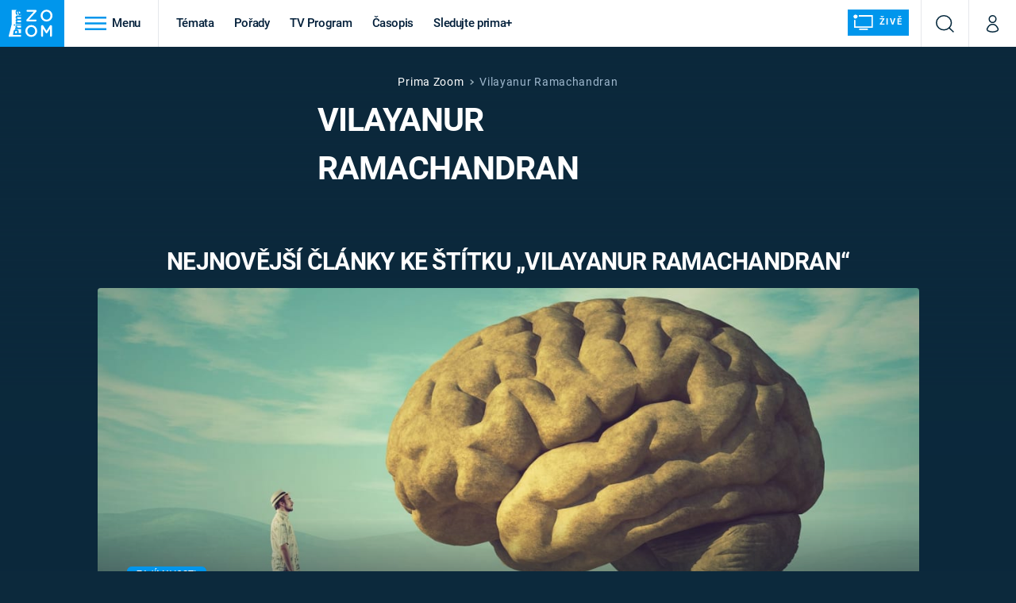

--- FILE ---
content_type: image/svg+xml
request_url: https://assets-services.administrace.tv/content-footer/images/logo/logo-prima-living.svg
body_size: 49686
content:
<?xml version="1.0" encoding="UTF-8"?>
<svg version="1.1" viewBox="0 0 603 168" xmlns="http://www.w3.org/2000/svg">
<title>living_logo</title>
<desc>Created with Sketch.</desc>
<g fill="none" fill-rule="evenodd">
<g fill-rule="nonzero">
<g transform="translate(71)" fill="#9C9C9C">
<path d="m48.07 4.17c0.1 1.27 0.17 2.36 0.17 3.27h1.04c0.57 0 0.97 0.12 1.2 0.35 0 0.92-0.25 1.55-0.76 1.9-0.52 0.35-1.01 0.75-1.47 1.2-0.46 3.67-0.6 6.88-0.43 9.64s0.14 5.74-0.08 8.96c-0.23 2.3-0.5 4.49-0.78 6.55-0.29516 2.1707-0.43884 4.3593-0.43 6.55-0.23 3.32-0.32 6.65-0.26 9.98 0.06 3.34-0.03 6.5-0.26 9.48 0 1.84-0.1 3.53-0.26 5.08-0.173 1.5741-0.25979 3.1564-0.26 4.74 0.23 1.6 0.2 3.38-0.08 5.33-0.3 1.95-0.55 3.96-0.77 6.03 0 0.46 0.08 0.9 0.26 1.3 0.34689 0.8873 0.34689 1.8727 0 2.76-0.17 0.4-0.26 0.72-0.26 0.95-0.23 2.3-0.26 4.54-0.1 6.7 0.18 2.19-0.07 4.26-0.77 6.2 0.69 0.24 1.58 0.38 2.67 0.44s2.24 0.09 3.44 0.09 2.38 0.03 3.53 0.08c1.15 0.06 2.12 0.32 2.93 0.78-0.51469 2.4614-0.71629 4.978-0.6 7.49 0.064449 2.9592-0.022331 5.9197-0.26 8.87-0.23 0.46-0.46 0.75-0.7 0.86-0.22 0.12-0.45 0.4-0.68 0.86-0.2307 0.4503-0.29106 0.96874-0.17 1.46 0.1 0.52 0.17 1.06 0.17 1.64-0.92 0.92-2.18 1.17-3.8 0.78-1.6224-0.40052-3.3357-0.18681-4.81 0.6-0.38216-0.66194-1.163-0.98249-1.9-0.78-0.8 0.17-1.77 0.14-2.92-0.1-1.9781-0.24273-3.9582-0.4694-5.94-0.68-2.13-0.23-4.11-0.46-5.94-0.7-1.84 0-3.42 0.04-4.74 0.1-1.1634 0.01258-2.31 0.27877-3.36 0.78-0.92 0.23-1.44 0.14-1.55-0.26-0.12-0.4-0.46-0.6-1.03-0.6-1.3385-0.23621-2.6917-0.37989-4.05-0.43l-4.3-0.17c-1.44-0.06-2.8-0.2-4.05-0.43-1.1106-0.16742-2.1697-0.58082-3.1-1.21-0.58-1.61-0.66-3.6-0.26-5.94 0.4-2.35 0.49-4.45 0.26-6.3 0-0.57-0.17-1.17-0.52-1.8-0.34-0.63-0.3-1.06 0.17-1.3-0.2379-0.46775-0.69004-0.78911-1.21-0.86-0.58-0.12-0.63-0.75-0.17-1.9 1.0482-0.61247 2.2277-0.96561 3.44-1.03 1.38-0.1 2.8-0.2 4.3-0.26 1.5-0.05 2.88-0.17 4.15-0.34 1.1276-0.10128 2.1747-0.62664 2.93-1.47 0.46-0.69 0.46-1.03 0-1.03s-0.58-0.23-0.34-0.69c-0.23-0.69-0.15-1.2 0.26-1.55 0.4-0.34 0.6-0.74 0.6-1.2 0.35-6.2 0.57-12.24 0.69-18.09 0.1-5.86 0.14-11.7 0.08-17.57l-0.17-17.9c-0.06-6.1-0.08-12.47-0.08-19.13-0.58-0.23-0.98-0.2-1.21 0.08-0.23 0.3-0.58 0.54-1.03 0.78-0.44259-0.15306-0.85289-0.38703-1.21-0.69-0.35544-0.30534-0.76622-0.53958-1.21-0.69-0.58-0.23-1.3-0.2-2.15 0.08-0.86 0.3-1.64 0.43-2.33 0.43v-0.84c-0.23 0-0.46 0.06-0.7 0.17-0.22 0.12-0.57 0.06-1.02-0.17-0.99908-3.0001-1.5221-6.1381-1.55-9.3-0.12159-3.574 0.10952-7.1513 0.69-10.68 1.03-1.38 2.35-1.38 3.96 0 1.38-0.57 3.04-0.83 5-0.78 1.95 0.06 4.07 0.2 6.37 0.43 0.92 0.23 1.9 0.52 2.93 0.86s2 0.51 2.93 0.51c0.46 0 0.98-0.08 1.55-0.26 0.50178-0.15949 1.0236-0.24703 1.55-0.26 2.07-0.23 4.1-0.2 6.1 0.08 2.02 0.3 4.06 0.43 6.13 0.43 0.92 0 1.75-0.17 2.5-0.5 0.73-0.34 1.56-0.5 2.48-0.5 0.92 0.56 1.43 1.48 1.55 2.74zm-42.2 101.97c-0.22 0.46-0.11 0.8 0.36 1.03 0.23-0.92 0.57-1.5 1.03-1.72 0.46-0.23 1.03-0.46 1.72-0.7 0-0.56-0.11-0.85-0.34-0.85-0.23 0.23-0.63 0.38-1.21 0.43-0.58 0.06-1.1 0.09-1.55 0.09 0.23 0.69 0.23 1.26 0 1.72h-0.01zm24.72-11.38c-3.7308 1.8958-7.4913 3.7327-11.28 5.51-0.19358 0.61844-0.48384 1.2023-0.86 1.73-0.34 0.46-0.63 0.98-0.86 1.55-0.7 0.23-1.27 0.4-1.72 0.52-0.46 0.12-0.92-0.06-1.38-0.52-0.58 0.58-1.32 1.12-2.24 1.64-0.92 0.5-1.72 1-2.41 1.46-0.58 0.45-1.38 0.85-2.41 1.2-1.03 0.34-1.55 0.98-1.55 1.9 2.1333-1.348 4.4151-2.4452 6.8-3.27 2.3703-0.80707 4.6054-1.9668 6.63-3.44 1.26 0 2.12-0.3 2.58-0.95 0.46-0.63 1.26-0.95 2.4-0.95 0-0.57 0.18-0.86 0.53-0.86 0.92 0 1.72-0.34 2.4-1.04 0.7-0.69 1.39-0.92 2.08-0.69 0-0.23 0.09-0.46 0.26-0.69s0.37-0.46 0.6-0.69c1.2429 0.060075 2.4459-0.4476 3.27-1.38 0.8-0.92 1.67-1.38 2.58-1.38 0.59185-0.93571 1.3843-1.7282 2.32-2.32 0.97155-0.63117 2.054-1.0723 3.19-1.3 0-0.23 0.03-0.63 0.08-1.2 0.07-0.56-0.13-0.73-0.6-0.5-3.4108 1.9999-6.8824 3.8941-10.41 5.68v-0.01zm-24.71 19.98c0.69 0 1.52-0.3 2.5-0.94 0.98-0.63 1.8-1.23 2.5-1.81 0.23-0.23 0.49-0.32 0.78-0.26 0.28 0.05 0.43-0.15 0.43-0.6 0.57 0 0.89 0.06 0.95 0.17 0.05 0.1 0.2 0.06 0.43-0.17 1.6-0.92 3.19-1.81 4.74-2.67 1.5375-0.85724 3.1198-1.6317 4.74-2.32 0.99532-1.361 2.4725-2.2909 4.13-2.6 0.23 0 0.37-0.17 0.43-0.5 0.06-0.35 0.2-0.53 0.43-0.53 1.5523-0.36372 2.9785-1.1373 4.13-2.24 1.84-0.92 3.53-1.75 5.08-2.5 1.5754-0.761 3.0501-1.715 4.39-2.84-0.23-0.23-0.32-0.43-0.26-0.6 0.05-0.17-0.03-0.26-0.26-0.26-5.6006 3.3783-11.379 6.4527-17.31 9.21l-17.83 8.36v3.1zm1.54 1.98c0.8 0.06 0.86-0.14 0.17-0.6 0 0.23-0.35 0.37-1.03 0.43-0.68 0.07-0.8 0.22-0.34 0.44 0-0.23 0.4-0.31 1.2-0.26v-0.01zm0.52-96.44c0.23-0.17 0.57-0.26 1.03-0.26 0-0.46 0.23-0.83 0.69-1.12 0.46-0.28 0.69-0.66 0.69-1.12l-1.38-1.38c0-0.46 0.17-0.78 0.52-0.95 0.34-0.17 0.17-0.14-0.52 0.08-0.65081 0.647-1.2556 1.3387-1.81 2.07-0.51 0.7-0.48 1.67 0.09 2.94 0.23 0 0.46-0.09 0.69-0.26zm0.6 95.25c0.06 0.06 0.17 0.12 0.34 0.17 0.17 0.06 0.32 0.06 0.43 0 0.12-0.06 0-0.2-0.34-0.43-0.34 0.1-0.5 0.2-0.43 0.26zm1.46-108.25 0.86-0.86c0.73075-0.55051 1.5397-0.98868 2.4-1.3 1.04-0.4 1.44-0.82 1.22-1.28-0.8943 0.90475-1.9912 1.5835-3.2 1.98-1.0925 0.32541-2.0348 1.0268-2.66 1.98 0.58 0 1.04-0.17 1.38-0.52zm21.18 99.03-10 4.82c-1.14 0.7-2.2 1.32-3.18 1.9-0.98 0.57-2.04 0.97-3.2 1.2-0.64625 1.2343-1.8078 2.1174-3.17 2.41-1.2996 0.23797-2.4151 1.0654-3.02 2.24h3.1c3.1214-2.2404 6.4342-4.2014 9.9-5.86 3.4668-1.6567 6.7798-3.6177 9.9-5.86 1.6-0.58 2.96-1.2 4.06-1.89 1.2617-0.76228 2.6253-1.3414 4.05-1.72 0-0.69 0.14-1.12 0.43-1.29 0.47021-0.24543 0.96235-0.4463 1.47-0.6 0-0.58-0.18-0.75-0.52-0.52-3.213 1.8355-6.4883 3.5599-9.82 5.17zm-22.22-103c0.57 0 0.86-0.17 0.86-0.52-0.18869 0.011839-0.37475-0.048989-0.52-0.17-0.12 0-0.23-0.06-0.35-0.17v0.86h0.01zm2.68 5.78c-1.55 0.86-2.44 1.93-2.67 3.18 1.0771-1.199 2.2922-2.2664 3.62-3.18 1.2955-0.8914 2.5072-1.8989 3.62-3.01-0.23 0-0.37 0.06-0.43 0.17-0.07 0.12-0.21 0.17-0.44 0.17-1.1046 1.0561-2.3496 1.9546-3.7 2.67zm1.29 2.32c-1.1451 0.91515-2.1849 1.9549-3.1 3.1 1.4167-0.9354 2.9164-1.7388 4.48-2.4 1.4051-0.55956 2.6912-1.3808 3.79-2.42 1.1886-1.0954 2.5209-2.024 3.96-2.76 1.4776-0.75521 2.8634-1.6779 4.13-2.75-1.859 0.38426-3.656 1.0236-5.34 1.9-1.4362 0.75708-2.8164 1.6159-4.13 2.57-1.306 0.86456-2.5739 1.7854-3.8 2.76h0.01zm-1.13 102.9c0.4-0.05 0.37-0.2-0.1-0.43 0 0.23-0.2 0.38-0.6 0.43-0.38 0.06-0.36 0.2 0.1 0.43 0-0.22 0.2-0.36 0.6-0.42v-0.01zm1.64-0.94c-0.57 0-0.86 0.17-0.86 0.51 0.34 0 0.63-0.16 0.86-0.5v-0.01zm2.33-99.55c-0.4 0.24-0.72 0.47-0.95 0.7s-0.58 0.54-1.03 0.95c-0.46 0.4-0.58 0.72-0.35 0.95 2.99-1.84 6.03-3.76 9.13-5.77 3.1275-2.0262 6.2845-4.0064 9.47-5.94 0-0.23 0.03-0.37 0.09-0.43 0.06-0.05-0.15-0.08-0.6-0.08-2.3 1.38-4.71 2.82-7.24 4.3-2.4189 1.4183-4.8289 2.8517-7.23 4.3-0.46 0.46-0.9 0.8-1.3 1.03l0.01-0.01zm1.38 3.7c-0.98 0.63-2.04 1.3-3.18 1.98 2.1638-0.62021 4.1646-1.7093 5.86-3.19 1.73-1.5078 3.7096-2.7023 5.85-3.53 0.23-0.23 0.46-0.43 0.69-0.6s0.63-0.26 1.2-0.26c0-0.46 0.14-0.83 0.43-1.12 0.29-0.28 0.6-0.52 0.95-0.69 0.34-0.16 0.63-0.36 0.86-0.6 0.23-0.22 0.23-0.5 0-0.85-1.5372 1.3272-3.2136 2.4839-5 3.45-1.6789 0.88232-3.1941 2.0458-4.48 3.44-1.15 0.68-2.21 1.34-3.18 1.97zm-1.72 94.98c0.4-0.35 0.37-0.5-0.08-0.5 0 0.22-0.2 0.28-0.6 0.16-0.42-0.1-0.5 0.17-0.27 0.86 0.23 0 0.54-0.17 0.95-0.52zm0.17-108.83c0.29-0.34 0.2-0.63-0.26-0.86 0.0087056 0.20655-0.089536 0.40303-0.26 0.52-0.16345 0.11286-0.25778 0.30152-0.25 0.5 0.23 0.24 0.49 0.18 0.77-0.16zm16.02 106.69c-3.5 1.89-6.8 3.65-9.9 5.25-1.26 0.69-2.5 1.27-3.7 1.72-1.265 0.49423-2.3713 1.324-3.2 2.4 0.7 0 1.2-0.1 1.56-0.34 0.34-0.23 0.74-0.1 1.2 0.34 0.92-0.92 1.95-1.78 3.1-2.58 1.0799-0.77328 2.3151-1.3022 3.62-1.55 0-0.68 0.14-0.94 0.43-0.77 0.28 0.17 0.77 0.15 1.46-0.08 0.46-0.7 1-1.18 1.64-1.46 0.71731-0.33903 1.3837-0.77659 1.98-1.3 1.6349-0.41623 3.1623-1.1765 4.48-2.23 1.6-0.7 3.2-1.38 4.82-2.07 1.4043-0.55657 2.6903-1.3743 3.79-2.41 0-0.35-0.34-0.52-1.03-0.52-3.33 1.84-6.75 3.7-10.25 5.6zm-13.17-105.06c0.38458-0.4577 0.85296-0.83783 1.38-1.12-0.7 0.23-1.27 0.46-1.72 0.69-0.54256 0.29378-1.0137 0.70349-1.38 1.2 0.6598 0.01431 1.2912-0.26834 1.72-0.77zm18.34 71.64c-1.8517 1.3706-3.7184 2.7207-5.6 4.05-0.92 0.46-1.81 0.97-2.67 1.55s-1.63 1.1-2.33 1.55c-1.15 0.7-2.35 1.41-3.62 2.15-1.27 0.75-2.35 1.4-3.27 1.98 0.57 0 0.66 0.17 0.26 0.51-0.4 0.35-0.5 0.75-0.26 1.21 1.7272-0.63484 3.3723-1.4741 4.9-2.5 1.4878-1.0027 3.0121-1.95 4.57-2.84 0.23 0 0.46-0.14 0.69-0.43 0.23-0.28 0.46-0.3 0.69-0.08 0-0.58 0.35-0.86 1.03-0.86 2.1559-0.82625 4.1196-2.0855 5.77-3.7 1.6107-1.5942 3.4347-2.9572 5.42-4.05 0-0.23 0.09-0.7 0.26-1.46 0.19-0.75-0.07-1-0.76-0.78-1.7043 1.2182-3.3977 2.4516-5.08 3.7zm-4.82 8.1c-3.2836 1.948-6.5838 3.8681-9.9 5.76-0.46 0.46-1.03 0.72-1.72 0.78-0.7 0.06-1.03 0.55-1.03 1.46 1.26 0 2.52-0.46 3.79-1.38 1.1658-0.87767 2.5228-1.4671 3.96-1.72 0.7488-1.1922 1.9715-2.0073 3.36-2.24s2.6112-1.0478 3.36-2.24c1.0567-0.18053 2.041-0.65537 2.84-1.37 0.84826-0.73617 1.889-1.2149 3-1.38 0-0.46 0.15-0.8 0.44-1.03s0.6-0.43 0.95-0.6 0.66-0.4 0.95-0.7c0.29-0.28 0.43-0.71 0.43-1.28-0.36-0.34-0.64-0.52-0.87-0.52-3.0538 2.3437-6.2463 4.501-9.56 6.46zm-12.67 12.65c0.92-0.23 1.78-0.5 2.58-0.86 0.8-0.34 1.32-0.86 1.55-1.55 0.46 0 0.83-0.06 1.12-0.17 0.28-0.1 0.66-0.17 1.12-0.17 0.23-0.23 0.54-0.46 0.95-0.69 0.4-0.23 0.83-0.46 1.29-0.69 1.5538-0.42848 2.9944-1.1932 4.22-2.24 1.4241-1.1366 3.1075-1.9028 4.9-2.23 0.55309-0.90271 1.4118-1.5769 2.42-1.9 0.89768-0.2642 1.7201-0.73708 2.4-1.38-0.23014-0.45946-0.23014-1.0005 0-1.46 0.24-0.52 0.12-0.9-0.33-1.12-3.4006 2.4986-6.9992 4.7159-10.76 6.63-3.74 1.9-7.56 3.88-11.46 5.95v1.88zm11.37-85.77c-3.5993 2.5514-7.216 5.0782-10.85 7.58 0.34 0.46 0.74 0.7 1.2 0.7 0.47 0 0.96-0.15 1.47-0.44 0.52-0.28 1-0.6 1.47-0.95 0.46-0.34 0.86-0.57 1.2-0.69 0.57-0.46 0.92-0.7 1.03-0.77l0.86-0.43c2.06-1.6 4.19-3.19 6.37-4.74l6.2-4.39c0.69-0.46 1.49-0.86 2.4-1.2 0.87233-0.28245 1.5303-1.0051 1.73-1.9-0.46 0-0.9 0.06-1.3 0.17-0.4 0.12-0.7 0.06-0.93-0.17-3.68 2.3-7.3 4.71-10.85 7.23zm-7.23 39.88c0.23-0.52 0.69-1.06 1.38-1.64 0.48665-0.23526 1.0117-0.38092 1.55-0.43 0.57-0.05 0.97-0.2 1.2-0.43s0.29-0.43 0.17-0.6c-0.12-0.18-0.06-0.27 0.17-0.27 0.61482-0.5612 1.3132-1.0234 2.07-1.37 0.75816-0.35273 1.4566-0.82171 2.07-1.39 1.035-1.0707 2.3003-1.8915 3.7-2.4 1.3878-0.49617 2.6951-1.1936 3.88-2.07 0.1-0.12 0.23-0.29 0.34-0.52 0.1-0.23 0.35-0.52 0.69-0.86 0.57-0.46 1.38-0.95 2.4-1.47 1.04-0.5 1.44-1.35 1.2-2.5-2.705 1.3693-5.3445 2.8643-7.91 4.48-2.5707 1.5989-5.0983 3.2661-7.58 5l-1.38 0.7c-0.46 0.22-0.58 0.57-0.34 1.03 0.23 0 0.6-0.2 1.12-0.6s0.89-0.37 1.12 0.08c-1.4521 0.97002-2.8602 2.0044-4.22 3.1-1.5416 1.196-3.3381 2.0206-5.25 2.41v1.72c0.46 0 0.83-0.14 1.12-0.43l0.78-0.77c0.92 0 1.49-0.26 1.72-0.78v0.01zm-0.44 3.02c-0.4 0.45-0.72 1.02-0.95 1.71-0.7 0-1.24 0.06-1.63 0.17-0.4 0.12-0.6 0.52-0.6 1.21 1.6-0.45 3.2-1.34 4.82-2.66 1.501-1.2691 3.2678-2.1849 5.17-2.68 0.88228-1.2338 2.1481-2.141 3.6-2.58 1.4312-0.41184 2.6994-1.2573 3.63-2.42 1.2555-0.56659 2.4657-1.2285 3.62-1.98 1.1796-0.76125 2.3871-1.4784 3.62-2.15 0-0.68-0.03-1.14-0.1-1.37-0.05-0.24-0.2-0.7-0.42-1.39-3.2729 2.0317-6.4876 4.1559-9.64 6.37-3.1978 2.2458-6.4766 4.3739-9.83 6.38-0.46 0.46-0.9 0.92-1.3 1.38l0.01 0.01zm8.79 9.38 1.64-1.29c0.92-0.45 1.87-0.96 2.84-1.54 0.87718-0.50683 1.7131-1.0819 2.5-1.72 0.92-0.46 1.78-0.78 2.58-0.95 0.8-0.18 1.43-0.72 1.89-1.65 0-0.22 0.06-0.56 0.17-1.02 0.1-0.47-0.06-0.59-0.52-0.36-4.13 2.3-8.27 4.51-12.4 6.63-4.0312 2.0534-7.6512 4.8294-10.68 8.19 0 0.92 0.03 1.7 0.08 2.32 0.10056 0.89305 0.24406 1.7807 0.43 2.66 0.46 0 0.83-0.17 1.12-0.5 0.30803-0.3655 0.68966-0.66195 1.12-0.87-0.40785-0.21122-0.84664-0.35636-1.3-0.43-0.4-0.06-0.71-0.2-0.94-0.43 0.78617-1.9272 2.2622-3.4923 4.14-4.39 1.9647-0.93714 3.8655-2.0028 5.69-3.19 0.57-0.57 1.12-1.06 1.64-1.46zm-1.55 13c-1.9 1.27-3.87 2.53-5.94 3.8-0.7 0.58-1.61 1.12-2.75 1.64-1.15 0.52-1.72 1.46-1.72 2.84 2.0196-1.1196 3.9729-2.355 5.85-3.7 1.84-1.32 3.67-2.67 5.5-4.05 1.1197-0.44156 2.1651-1.052 3.1-1.81 0.93-0.75 1.84-1.47 2.76-2.15l3.27-1.98c1.1287-0.74196 2.0234-1.7893 2.58-3.02l-0.52-0.52c-0.92 0.92-1.98 1.75-3.18 2.5-1.2 0.74-2.27 1.57-3.18 2.5-1.95 1.37-3.88 2.7-5.77 3.95zm-9.48-10.25c0.52 0.17 0.66 0.03 0.43-0.43h-0.86c0.13 0.13 0.16 0.25 0.09 0.37 0.08 0 0.2 0.02 0.34 0.06zm-0.7 0.17c-0.4 0.17-0.3 0.26 0.27 0.26-0.056925-0.10142-0.091051-0.21404-0.1-0.33l-0.16 0.08-0.01-0.01zm0.16-0.07c0.1-0.05 0.16-0.1 0.2-0.16-0.13 0-0.2 0.05-0.2 0.16zm-0.06-41.44c-0.11 0.52-0.06 0.9 0.17 1.12 1.8943-1.1115 3.73-2.3197 5.5-3.62 1.7382-1.272 3.5228-2.4795 5.35-3.62 2.2205-1.7795 4.5519-3.4162 6.98-4.9 2.3181-1.4115 4.4831-3.0604 6.46-4.92 0.23-0.57 0.28-0.97 0.17-1.2-0.13626-0.25871-0.31166-0.49483-0.52-0.7-3.8828 2.9764-7.9075 5.763-12.06 8.35-4.0182 2.531-7.9792 5.1516-11.88 7.86 0 0.58-0.06 1.12-0.17 1.63zm23.59 5.27c-3.22 1.95-6.4 4.05-9.56 6.29-3.1922 2.2586-6.4964 4.3546-9.9 6.28-0.23 0.46-0.55 0.98-0.95 1.55-0.4 0.58-0.83 0.98-1.3 1.2-0.45 0-0.8-0.14-1.02-0.43-0.23-0.28-0.46-0.43-0.7-0.43 0 0.58-0.05 1.27-0.16 2.07s-0.06 1.44 0.17 1.9c1.2365-1.2122 2.6287-2.2547 4.14-3.1 1.6-0.93 3.04-1.84 4.3-2.76 1.03-0.8 1.95-1.72 2.76-2.75 0.92-0.46 1.75-0.95 2.5-1.46 0.75807-0.52266 1.6053-0.90224 2.5-1.12 0.63693-1.1006 1.6019-1.9747 2.76-2.5 1.0563-0.43647 1.9558-1.1825 2.58-2.14 0.23 0 0.4 0.08 0.5 0.26 0.12119 0.16981 0.32188 0.26447 0.53 0.25 0.23-0.69 0.63-1.09 1.2-1.2 0.57-0.12 0.75-0.76 0.52-1.9h-0.87v-0.01zm-4.47 35.12c-1.2962 0.58703-2.5126 1.3364-3.62 2.23-3.45 2.07-6.6 4.02-9.47 5.86-1.8969 1.1912-3.8528 2.2859-5.86 3.28 0 0.57-0.06 1.26-0.17 2.07-0.11 0.8-0.06 1.44 0.17 1.9 3.67-2.3 7.29-4.68 10.85-7.16 3.4464-2.372 6.6221-5.1151 9.47-8.18 0.23-0.23 0.49-0.4 0.78-0.52 0.28-0.1 0.77-0.05 1.46 0.17-0.15416-0.59794-0.17803-1.222-0.07-1.83-1.13 0.89-2.31 1.62-3.54 2.17v0.01zm3.78-3.02c0.34695-0.75095 0.2827-1.6276-0.17-2.32-0.12 0.23-0.35 0.4-0.7 0.51l-1.02 0.34c-0.35 0.12-0.58 0.23-0.7 0.35-0.1 0.13-0.05 0.3 0.18 0.52 0-0.47 0.29-0.55 0.86-0.27 0.57 0.3 0.86 0.56 0.86 0.79 0.02 0.21 0.17 0.48 0.47 0.8 0.05-0.24 0.13-0.48 0.22-0.71v-0.01zm-0.22 0.72-0.02 0.12 0.08-0.06c-0.020214-0.019785-0.040215-0.039786-0.06-0.06zm1.36-49.63c-0.06-0.28-0.2-0.42-0.43-0.42-3.9 2.75-7.72 5.4-11.45 7.92-3.7772 2.5515-7.7847 4.7443-11.97 6.55 0 0.92-0.06 1.84-0.17 2.75-0.11 0.92 0.06 1.95 0.52 3.1 1.1651-1.1648 2.4008-2.2569 3.7-3.27 1.3432-1.0497 2.8194-1.9172 4.39-2.58 2.4565-2.4789 5.1343-4.7283 8-6.72 2.82-1.95 5.6-3.9 8.36-5.86 0-1.26-0.17-2.01-0.52-2.24-0.23 0.23-0.23 0.64 0 1.2-0.23 0-0.38-0.13-0.43-0.42v-0.01zm-15.76 16.29c-1.8385 0.94947-3.524 2.1698-5 3.62-0.46 0.47-0.8 0.9-1.03 1.3s-0.46 0.71-0.7 0.94c-0.22 0.24-0.56 0.3-1.02 0.18-0.46-0.11-0.58 0.1-0.35 0.69 0.92 0 1.7-0.23 2.33-0.7 0.6113-0.43984 1.1626-0.95754 1.64-1.54 0.92-0.7 1.67-1.17 2.24-1.46 0.57-0.3 1.32-0.66 2.24-1.12 1.3524-0.91698 2.5707-2.0175 3.62-3.27 0.69-0.46 1.46-0.9 2.33-1.3 0.86-0.4 1.64-0.82 2.32-1.28 0.23-0.23 0.52-0.4 0.86-0.52 0.34-0.11 0.63-0.28 0.86-0.51s0.37-0.46 0.43-0.7c0.06-0.22 0.2-0.45 0.43-0.68 0.92-0.46 1.78-0.83 2.58-1.12 0.80828-0.29254 1.5232-0.79676 2.07-1.46-0.23 0-0.35-0.08-0.35-0.26s0.06-0.4 0.17-0.7c0.1-0.27 0.17-0.53 0.17-0.77 0-0.23-0.17-0.4-0.52-0.51-1.61 1.26-3.22 2.5-4.82 3.7l-5.16 3.87c-1.6404 1.3951-3.4315 2.6026-5.34 3.6zm-8.1 13.6c2.1036-1.2514 4.1459-2.603 6.12-4.05 2.1803-1.5795 4.5157-2.9332 6.97-4.04 0.46-1.26 1.09-2.1 1.89-2.5s1.66-0.94 2.58-1.63c0.75528-0.50411 1.5021-1.0208 2.24-1.55 0.8-0.57 1.55-1.1 2.24-1.55 0.54458-0.16582 1.0655-0.40109 1.55-0.7 0.35-0.23 0.75-0.46 1.2-0.69 0-0.46 0.04-1.06 0.1-1.8 0.06-0.75-0.15-1.24-0.6-1.47-4.02 3-8.16 5.8-12.4 8.44-4.197 2.6083-8.1766 5.5512-11.9 8.8l0.01 2.74zm3.96 15.34c-0.63477 0.6629-1.4361 1.143-2.32 1.39-0.86 0.23-1.41 0.69-1.64 1.38v1.2c3.67-2.64 7.52-5.25 11.54-7.83 4.02-2.6 7.98-5.2 11.88-7.84 0-0.7-0.17-1.03-0.52-1.03-3.1 2.07-6.37 3.99-9.82 5.77-3.4687 1.7913-6.804 3.8299-9.98 6.1 1.15 0 1.44 0.3 0.86 0.87v-0.01zm-2.06 6.54c0.1 0 0.23-0.06 0.35-0.17-0.58 0-0.87 0.11-0.87 0.34 0.23 0 0.4-0.06 0.52-0.17zm3.09-2.4c0.35-0.13 0.69-0.3 1.03-0.53s0.72-0.46 1.12-0.69 0.83-0.28 1.29-0.17c0-0.58 0.17-0.95 0.52-1.12s0.63-0.26 0.86-0.26c0.23-0.57 0.54-0.96 0.95-1.2 0.4-0.24 0.7-0.47 0.95-0.7 1.8095-1.1333 3.6789-2.1682 5.6-3.1 1.9-0.91 3.76-1.82 5.6-2.74-0.23-0.47-0.17-0.93 0.17-1.39s0.17-0.58-0.52-0.34c-6.2391 3.8375-12.439 7.7377-18.6 11.7 0.34 0.46 0.69 0.63 1.03 0.52v0.02zm5.5 51.84c2.0996-1.1494 4.1671-2.3565 6.2-3.62 0.24 0 0.64-0.13 1.2-0.35 0.59-0.23 0.75-0.57 0.53-1.03-2.4247 1.5562-4.9578 2.9364-7.58 4.13-2.5038 1.1421-4.8228 2.6521-6.88 4.48l6.54-3.62-0.01 0.01zm-3.77-9.13c-0.92-0.35-1.38-0.18-1.38 0.51 0.5084 0.024915 1.0055-0.15521 1.38-0.5v-0.01zm0.86-0.44c0.23-0.05 0.23-0.2 0-0.43s-0.5-0.2-0.78 0.1c-0.28 0.28-0.14 0.53 0.43 0.76 0-0.23 0.12-0.37 0.35-0.43zm2.4 13.44c0.90361-0.67078 1.7715-1.3884 2.6-2.15-0.92 0.69-1.95 1.24-3.1 1.64-1.0998 0.36417-2.0626 1.0548-2.76 1.98 0.92 0 2-0.5 3.27-1.47h-0.01zm2.86-16.36c1.101-0.91321 2.4474-1.4803 3.87-1.63 0.50625-0.87011 1.3494-1.4925 2.33-1.72 0.94593-0.20616 1.7412-0.8424 2.15-1.72-2.0308 1.0277-4.013 2.1489-5.94 3.36-2.0233 1.2554-4.1279 2.3745-6.3 3.35 1.4299-0.15162 2.7831-0.72215 3.89-1.64zm-1.64-94.49c0.23-0.23 0.4-0.51 0.5-0.86-0.22 0.46-0.53 0.66-0.94 0.6-0.4-0.05-0.71 0.15-0.94 0.6 0.46 0.24 0.92 0.13 1.38-0.34zm2.67 57.95c1.55-0.74 2.9-1.75 4.05-3-1.26 0.69-2.75 1.55-4.48 2.58-1.3786 0.74265-2.6064 1.7364-3.62 2.93 1.2509-0.98412 2.6096-1.8228 4.05-2.5v-0.01zm0 53.31c-0.97 0.13-1.58 0.64-1.81 1.56 0.6927-0.22675 1.4232-0.31509 2.15-0.26 0.84245 0.0458 1.6868-0.045385 2.5-0.27 0.46-0.69 0.95-1.26 1.46-1.72 0.52-0.46 1.23-0.8 2.15-1.03 0.23-0.46 0.6-0.8 1.12-1.04 0.52-0.23 1-0.46 1.46-0.69 1.15-0.69 2.4-1.4 3.79-2.15 1.1668-0.63021 2.3172-1.2904 3.45-1.98 0.60984-0.42968 1.3185-0.69801 2.06-0.78 0.69-0.06 0.92-0.66 0.69-1.8-2.0639 1.1512-4.1906 2.1861-6.37 3.1-2.1334 0.89417-4.2046 1.9298-6.2 3.1-0.7 0.57-1.35 1-1.98 1.28-0.63 0.3-1.18 0.78-1.63 1.46 0.23 0 0.37-0.06 0.43-0.17 0.06-0.1 0.2-0.05 0.43 0.17-0.46 0.46-0.72 0.58-0.78 0.35-0.05-0.23-0.43-0.34-1.11-0.34-0.23 0.7-0.84 1.1-1.81 1.21zm1.1-3.61c0-0.23-0.05-0.35-0.16-0.35-0.11 0.1-0.17 0.23-0.17 0.35 0 0.1 0.06 0.17 0.17 0.17 0.12 0 0.17-0.06 0.17-0.17h-0.01zm6.47 4.22c-0.52 0.16-0.9 0.48-1.12 0.94 2.3 0 4.3-0.66 6.03-1.98 1.7131-1.315 3.6371-2.3294 5.69-3-0.23-0.47-0.2-0.9 0.09-1.3 0.28-0.4 0.08-0.6-0.6-0.6-0.65849 0.63373-1.4149 1.1571-2.24 1.55l-2.76 1.38c-0.92 0.46-1.75 0.95-2.5 1.47-0.71393 0.45079-1.2371 1.1484-1.47 1.96-0.23-0.46-0.6-0.6-1.12-0.43v0.01zm-0.25-10.78c0.23 0 0.52-0.17 0.86-0.5-0.23 0-0.46 0.11-0.7 0.33l-0.16 0.17zm2.66-5.25c0.06-0.17 0.2-0.37 0.43-0.6-0.57 0-0.86 0.29-0.86 0.87 0.23 0 0.37-0.1 0.43-0.26v-0.01zm2.33-0.6c-0.23 0.24-0.58 0.33-1.03 0.27-0.46-0.06-0.58 0.14-0.35 0.6 0.92 0 1.38-0.3 1.38-0.86v-0.01zm2.5 2.5c0.29-0.06 0.32-0.31 0.09-0.77h-0.35c0 0.23-0.1 0.38-0.26 0.43-0.17 0.06-0.26 0.2-0.26 0.43 0.23 0 0.49-0.03 0.78-0.1v0.01zm4.74-1.8c0.46 0.12 0.57-0.12 0.34-0.7-0.23 0-0.58 0.04-1.03 0.1-0.47 0.05-0.7 0.3-0.7 0.77 0.47-0.23 0.93-0.3 1.39-0.17z"/>
</g>
<g transform="translate(197 34)" fill="#9C9C9C">
<path d="m51.41 13.57c0.11 3.79-0.29 6.78-1.2 8.96 0 0.81 0.2 1.29 0.6 1.47 0.4 0.17 0.43 0.54 0.1 1.12-1.28 0.34-2.7 0.55-4.32 0.6-1.6 0.06-3.2 0.2-4.82 0.43 0.46 1.15 0.83 2.13 1.12 2.93 0.28 0.81 0.77 1.49 1.46 2.06 1.26 4.14 2.73 8.1 4.4 11.88l4.9 11.2c1.26 0 1.9-0.69 1.9-2.07l0.95-0.95c0.3-0.28 0.54-0.6 0.78-0.95 0-0.57 0.11-0.97 0.34-1.21 0.23-0.23 0.23-0.63 0-1.2 0.92-0.92 1.7-2.41 2.32-4.48 0.54068-1.8459 1.2608-3.6344 2.15-5.34 0.35-1.26 0.72-2.44 1.12-3.53s0.95-2.09 1.63-3.02c-0.23-1.03-0.14-1.81 0.26-2.32s0.6-1.17 0.6-1.98c-0.46-0.69-1.24-1.09-2.33-1.2-1.1731-0.11565-2.3512-0.17239-3.53-0.17-0.547-0.32036-1.0398-0.72539-1.46-1.2-0.4-0.46-0.89-0.92-1.46-1.38 0-1.83-0.03-3.5-0.09-5-0.06-1.49-0.08-2.98-0.08-4.48v-4.65c0-1.6 0.06-3.5 0.17-5.68 0.57-0.34 1.2-0.49 1.9-0.43 1.7155 0.13071 3.4394 0.10393 5.15-0.08 0.92-0.12 1.95-0.29 3.1-0.52 2.64-0.23 5.4-0.17 8.27 0.17s5.28 0.4 7.23 0.17c0.53706 0.0074006 1.0682-0.11254 1.55-0.35l1.38-0.69c0.7-0.23 1.06-0.12 1.12 0.34s0.37 0.69 0.95 0.69c0.92 0.23 1.5 0.17 1.72-0.17 0.23-0.35 0.63-0.52 1.2-0.52 1.5 0.92 2.93 1.12 4.31 0.6 1.3381-0.49816 2.6589-1.0418 3.96-1.63 0.57 0.23 0.9 0.49 0.95 0.78 0.06 0.29 0.2 0.6 0.43 0.95 0.8 0.23 1.4 0.23 1.81 0 0.4-0.23 0.9-0.23 1.46 0 0 3.79-0.26 7.6-0.77 11.45-0.52 3.84-0.95 7.61-1.29 11.28-0.58 0-1.03-0.03-1.38-0.08-0.34-0.06-0.63-0.37-0.86-0.95-0.58 0.23-1 0.46-1.29 0.69s-0.72 0.34-1.29 0.34c-2.6372 5.8556-5.3373 11.683-8.1 17.48-2.8247 5.9383-5.8701 11.769-9.13 17.48-0.58 0.92-1.06 1.87-1.46 2.84-0.4 0.98-0.89 1.93-1.47 2.84-0.34 0.58-0.66 1.06-0.95 1.46s-0.55 0.78-0.77 1.12c-0.23341 0.57832-0.37836 1.1885-0.43 1.81-0.020032 0.5455-0.2326 1.0663-0.6 1.47-0.4277 0.87399-1.0144 1.6607-1.73 2.32-0.69714 0.63622-1.2291 1.4324-1.55 2.32-0.23 0.58-0.2 0.98 0.1 1.21 0.28 0.23 0.25 0.58-0.1 1.03 0 0.58-0.32 0.86-0.94 0.86-0.63 0-1.06 0.17-1.29 0.52-0.87729 1.406-1.6526 2.8731-2.32 4.39-0.60274 1.387-1.3862 2.6883-2.33 3.87-0.75458-0.20954-1.5378-0.29731-2.32-0.26-0.79589 0.033854-1.5891-0.11316-2.32-0.43-1.258 0.9128-2.749 1.4502-4.3 1.55-1.6711 0.11113-3.3495 0.02386-5-0.26-1.7335-0.29035-3.4576-0.63385-5.17-1.03-1.72-0.4-3.27-0.71-4.65-0.95-1.9616-3.6771-3.6883-7.4747-5.17-11.37-1.4777-3.8731-3.3828-7.5693-5.68-11.02-0.59287-0.95326-1.0855-1.9653-1.47-3.02-0.44564-1.1932-0.93261-2.3706-1.46-3.53-0.32216-0.9777-0.72349-1.9275-1.2-2.84-0.47-0.86-0.87-1.92-1.22-3.19-0.20592-0.32419-0.56602-0.5175-0.95-0.51-0.4 0-0.6-0.23-0.6-0.69 0.45-1.26 0.3-2.75-0.44-4.48-0.56336-1.4644-1.4807-2.7665-2.67-3.79-0.46-0.35-0.58-0.63-0.34-0.86 0.23-0.23 0.34-0.63 0.34-1.21-1.272-1.8049-2.4502-3.674-3.53-5.6l-3.36-5.94c-0.34-0.8-0.69-1.64-1.03-2.5-0.38426-0.90322-1.0509-1.6576-1.9-2.15 0-1.26-0.12-2.12-0.34-2.58-0.98182-0.58948-2.1538-0.77584-3.27-0.52-1.2299 0.2351-2.503 0.055736-3.62-0.51 0.12-1.84 0.06-3.59-0.17-5.25-0.23069-1.6711-0.49073-3.338-0.78-5-0.28179-1.5954-0.48205-3.2042-0.6-4.82-0.1-1.55 0.06-3.13 0.52-4.74 4.13 0.23 8.67 0.29 13.61 0.17 4.93-0.12 9.3-0.17 13.1-0.17l7.48 0.69c2.47 0.23 4.91 0.34 7.32 0.34 0.92 0.23 1.72 0.23 2.41 0 0.72893-0.23014 1.5111-0.23014 2.24 0 0.7 0 1.4 0.15 2.15 0.43 0.76 0.33 1.6 0.3 2.51-0.05-0.23 3.68-0.29 7.41-0.17 11.19zm-40.64-5.42c-0.90393 0.73281-1.8207 1.4496-2.75 2.15-0.97264 0.60713-1.9812 1.1548-3.02 1.64-1.09 0.52-1.52 1.41-1.29 2.67 2.3-1.95 4.68-3.82 7.15-5.6s4.85-3.65 7.15-5.6c-0.91498 0.16912-1.7542 0.62018-2.4 1.29-0.70812 0.70195-1.6231 1.1577-2.61 1.3-0.58 0.69-1.32 1.4-2.24 2.15h0.01zm-4.57 0.94c0.98-0.57 1.46-1.26 1.46-2.06-0.64806 0.68042-1.3691 1.2874-2.15 1.81-0.63 0.4-1.24 0.89-1.8 1.46 0.87272-0.31631 1.7105-0.72179 2.5-1.21h-0.01zm0.1-4.39c-0.61615 0.89562-1.3764 1.683-2.25 2.33 0.92-0.57 1.81-1.18 2.67-1.81s1.74-1.23 2.67-1.81c-1.49 0-2.53 0.43-3.1 1.29h0.01zm3.26 9.14c0.46-0.29 0.9-0.66 1.3-1.12s0.82-0.89 1.28-1.29 0.97-0.66 1.55-0.77c1.3214-1.3107 2.7646-2.4927 4.31-3.53 1.5679-1.0641 3.1757-2.0682 4.82-3.01 0-0.23 0.06-0.4 0.17-0.52 0.11-0.11 0.05-0.17-0.17-0.17-2.6076 1.5861-5.1095 3.3398-7.49 5.25-2.3473 1.8726-4.7907 3.6216-7.32 5.24 0.57 0.23 1.1 0.2 1.55-0.08zm0-7.33c0.35-0.35 0.4-0.63 0.17-0.86-0.23 0.35-0.46 0.58-0.69 0.69-0.23 0.12-0.34 0.35-0.34 0.69 0.23 0 0.52-0.17 0.86-0.52zm1.3 10.59 2.15-1.81c-1.8016 0.68551-3.3174 1.9617-4.3 3.62l2.14-1.81h0.01zm2.15 7.33c0.11 0.58 0.34 1.15 0.7 1.72 0.91 0 1.46-0.26 1.63-0.77 0.17-0.52 0.72-0.72 1.64-0.6-0.35-0.8-0.23-1.29 0.35-1.46 0.55968-0.16389 1.0849-0.42819 1.55-0.78-0.58 0-0.86-0.11-0.86-0.34 0.23-0.23 0.7-0.49 1.38-0.77 0.71-0.30453 1.355-0.74245 1.9-1.29 0.69578-0.90606 1.4437-1.7709 2.24-2.59h0.34c0.23 0 0.46-0.12 0.7-0.34 0.22 0 0.27-0.06 0.16-0.17-0.12-0.11-0.06-0.28 0.17-0.52h0.7c0.22-0.23 0.34-0.48 0.34-0.78 0-0.28 0.11-0.54 0.34-0.78 0.23-0.23 0.5-0.4 0.77-0.51 0.3-0.12 0.43-0.28 0.43-0.52 0.7-0.57 1.43-1.17 2.24-1.81 0.8-0.63 1.5-1.23 2.07-1.81 0.58656-0.26559 1.1137-0.64648 1.55-1.12 0.34-0.4 0.8-0.89 1.38-1.47 0.7-0.69 1.38-1.23 2.07-1.63 0.78642-0.49383 1.439-1.1739 1.9-1.98-4.9527 2.6096-9.6039 5.7551-13.87 9.38-4.1 3.5-8.38 6.74-12.86 9.73 0.58 0.23 0.92 0.63 1.04 1.21zm1.81-10.25c0.52-0.75 1.12-0.95 1.81-0.61 0.81624-1.3874 1.9726-2.5438 3.36-3.36 1.3942-0.79585 2.6926-1.7487 3.87-2.84v-0.35c0.76038-0.73167 1.6717-1.288 2.67-1.63 1.1-0.4 1.75-1.06 1.98-1.99-2.8785 1.6146-5.6939 3.3392-8.44 5.17-2.7278 1.8145-5.1171 4.0921-7.06 6.73 0.7 0 1.3-0.37 1.81-1.12zm22.21-0.35c-2.2647 1.6208-4.4759 3.315-6.63 5.08l-4.82 2.75c-1.5434 0.87139-2.9855 1.9111-4.3 3.1-0.35 0.23-0.64 0.37-0.86 0.43-0.23 0.06-0.63 0.26-1.2 0.6-0.59 0.58-1.33 1.18-2.25 1.81s-1.38 1.24-1.38 1.81c1.3821-0.28819 2.6605-0.94468 3.7-1.9 1.2101-1.034 2.6616-1.746 4.22-2.07 0.23-0.57 0.6-1.06 1.12-1.46s1.06-0.78 1.64-1.12c1.4645-0.90375 2.9018-1.8508 4.31-2.84 1.4024-0.98677 2.9038-1.8246 4.48-2.5 0.23-0.92 0.8-1.55 1.72-1.9 0.92-0.34 1.78-0.8 2.58-1.38 0.34-0.34 0.63-0.74 0.86-1.2s0.52-0.8 0.86-1.04c0-0.11 0.11-0.17 0.34-0.17 0.11 0 0.23 0.06 0.34 0.17 0.46-0.34 0.83-0.66 1.12-0.95l0.77-0.78c0.98962-0.87319 1.9091-1.8228 2.75-2.84 0.81419-0.98729 1.6752-1.935 2.58-2.84 0.11957-0.27057 0.17763-0.56429 0.17-0.86 0-0.57-0.17-0.8-0.52-0.69-0.27545 1.1465-0.87211 2.1906-1.72 3.01-0.78 0.78-1.76 1.61-2.9 2.53-2.2901 1.7981-4.6173 3.5485-6.98 5.25zm-12.66 13.44c-1.4048 1.023-2.7819 2.0834-4.13 3.18-0.58 0.34-1.15 0.66-1.72 0.95-0.58 0.29-0.98 0.83-1.2 1.63 0.8 0 1.34-0.2 1.62-0.6l0.95-1.29c1.4244-0.87534 2.8029-1.8233 4.13-2.84s2.7056-1.9647 4.13-2.84c0.34 0 0.57-0.08 0.7-0.26 0.1-0.17 0.33-0.08 0.68 0.26 0-0.57-0.06-0.86-0.17-0.86-0.12 0-0.06-0.17 0.17-0.52 0.8 0 1.32-0.26 1.55-0.78s0.8-0.78 1.72-0.78c1.0775-0.97054 2.1987-1.8915 3.36-2.76l3.53-2.58c0.92-0.8 1.87-1.55 2.84-2.24 0.8548-0.62899 1.8172-1.0967 2.84-1.38 0.23-1.14 0.78-1.87 1.64-2.15s1.4-0.89 1.63-1.81c-3.21 2.5238-6.4844 4.9646-9.82 7.32-3.3 2.37-6.65 4.75-9.97 7.16-1.49 1.04-2.99 2.1-4.48 3.19zm15.67-7.32c-1.7836 1.0315-3.4558 2.2446-4.99 3.62-0.86976 0.76398-1.8224 1.4281-2.84 1.98-0.92674 0.48073-1.8189 1.0254-2.67 1.63-0.69 0.46-1.27 0.86-1.72 1.21-0.46 0.34-1.09 0.81-1.89 1.38-1.0854 0.96139-2.2061 1.882-3.36 2.76-1.1872 0.89678-2.31 1.8759-3.36 2.93 0.23 0.58 0.52 1.09 0.86 1.55s0.63 1.04 0.86 1.72c0.7 0 1.3-0.17 1.81-0.51s0.97-0.69 1.38-1.04c0.4-0.34 0.83-0.66 1.3-0.94 0.51851-0.29436 1.1274-0.38695 1.71-0.26-0.23-0.35-0.26-0.63-0.09-0.86s0.4-0.43 0.7-0.6c0.28-0.17 0.56-0.37 0.85-0.6 0.3-0.23 0.5-0.52 0.6-0.86-0.69 0-1.38 0.29-2.07 0.86-0.69 0.58-1.32 0.75-1.9 0.51 0-0.23 0.12-0.34 0.35-0.34s0.35-0.11 0.35-0.34c-0.46 0.12-0.92 0.37-1.38 0.78-0.46 0.4-0.89 0.75-1.29 1.03-0.4 0.29-0.83 0.46-1.29 0.52s-0.92-0.26-1.38-0.95c0.57-0.69 1.18-1.26 1.81-1.72s1.46-0.8 2.5-1.03c0.34-0.58 0.75-1.04 1.21-1.38s1.26-0.52 2.41-0.52c0.85214-0.97583 1.8714-1.7919 3.01-2.41 1.2279-0.66271 2.4075-1.4112 3.53-2.24-0.23 0.23-0.12 0.23 0.34 0l0.7-0.35c0.22-0.23 0.4-0.54 0.5-0.95 0.11-0.4 0.3-0.71 0.52-0.94l2.5-1.55c0.74-0.46 1.46-0.98 2.15-1.55 1.1272-0.90104 2.3059-1.7358 3.53-2.5 1.1752-0.71318 2.1062-1.7663 2.67-3.02 0-0.46-0.12-0.69-0.35-0.69-0.58 0.23-1 0.46-1.29 0.69-0.28 0.22-0.7 0.61-1.28 1.19-1.4984 1.4711-3.1787 2.7448-5 3.79zm-18.17-7.49c0.52-0.29 0.55-0.54 0.1-0.78-0.24 0.23-0.47 0.43-0.7 0.6-0.23 0.18-0.46 0.38-0.69 0.61 0.34 0 0.78-0.14 1.3-0.43h-0.01zm5.52 25.23c0.17-0.11 0.43-0.34 0.78-0.69 0.7-0.34 0.83-0.43 0.43-0.26s-0.89 0.26-1.46 0.26c-0.56894 1.0276-1.4828 1.8209-2.58 2.24-1.1349 0.45026-2.0593 1.3104-2.59 2.41 1.0299-0.15606 1.9417-0.75057 2.5-1.63 0.5-0.87 1.4-1.3 2.66-1.3 0-0.57 0.1-0.92 0.26-1.03zm-1.89-28.16c-0.63 0.4-1.29 0.77-1.98 1.12-0.34 0.58-0.23 0.66 0.34 0.26l1.38-0.95c0.58-0.35 1.21-0.78 1.9-1.29 0.7-0.51 0.92-0.95 0.7-1.29-0.03 0.23-0.26 0.34-0.7 0.34-0.39133 0.72773-0.95427 1.349-1.64 1.81zm-0.78 34.7c0.23-0.23 0.51-0.34 0.86-0.34-0.35-0.23-0.29-0.55 0.17-0.95s0.4-0.6-0.17-0.6c-0.23 0.58-0.58 1-1.03 1.29-0.47 0.28-0.8 0.72-1.04 1.29 0.44147-0.15553 0.85134-0.38925 1.21-0.69zm1.55-25.41c0.57-0.28 0.75-0.6 0.52-0.94-0.23 0.58-0.6 0.86-1.12 0.86s-0.78 0.29-0.78 0.86c0.34-0.23 0.8-0.49 1.38-0.78zm1.9 30.58c0.33-0.57 1.08-0.86 2.23-0.86 0.70335-1.2754 1.787-2.2996 3.1-2.93 1.2456-0.61358 2.4513-1.3049 3.61-2.07 0.57-0.57 1.12-1.06 1.64-1.46s1.06-0.89 1.64-1.46c0.68331-0.41467 1.3734-0.81806 2.07-1.21 0.8-0.46 1.1-1.03 0.86-1.72-3.2209 1.7713-6.3546 3.6968-9.39 5.77-2.8941 1.9847-5.575 4.2635-8 6.8 1.14 0 1.88-0.28 2.23-0.86h0.01zm1.37-10.25c-0.46 0.29-0.89 0.54-1.29 0.77s-0.75 0.52-1.03 0.86c-0.29 0.35-0.32 0.75-0.09 1.21 2.3-1.61 4.56-3.33 6.8-5.17 2.2236-1.8317 4.6179-3.4458 7.15-4.82-0.23 0-0.34-0.14-0.34-0.43s-0.12-0.43-0.35-0.43c-1.6507 1.183-3.2842 2.3898-4.9 3.62-1.6093 1.2204-3.3111 2.3137-5.09 3.27-0.1 0.46-0.4 0.83-0.86 1.12zm3.7-26.44c-1.911 1.6214-3.8344 3.2281-5.77 4.82 0.95138-0.28894 1.7921-0.86103 2.41-1.64 0.57-0.75 1.66-1.4 3.27-1.98 1.3941-1.7011 3.0889-3.1315 5-4.22 2.0945-1.2488 3.9556-2.8528 5.5-4.74-1.27 0-2.18 0.35-2.75 1.04-0.57 0.7-1.2 1.39-1.89 2.07-1.9641 1.4987-3.8881 3.0492-5.77 4.65zm-4.74 41c0.34-0.11 0.34-0.28 0-0.52 0 0.34-0.17 0.46-0.52 0.34-0.34-0.11-0.5 0-0.5 0.35 0.33 0 0.68-0.06 1.02-0.17zm0.7-46.68c-0.47 0-0.7 0.12-0.7 0.35 0.46 0 0.7-0.12 0.7-0.35zm-0.09 49.69c-0.4 0.4-0.49 0.77-0.26 1.12 5.9728-3.8099 11.515-8.2559 16.53-13.26 0-0.46-0.1-0.69-0.34-0.69-2.2699 2.2502-4.7819 4.2423-7.49 5.94-2.6479 1.6379-5.0545 3.6372-7.15 5.94-0.46 0.23-0.89 0.54-1.29 0.95zm1.63-21.27c0.34-0.34 0.7-0.69 1.03-1.04-0.58 0-1.15 0.26-1.72 0.78s-0.74 0.89-0.5 1.12c0.45-0.23 0.85-0.52 1.2-0.86h-0.01zm0-2.75 0.7-0.69c-0.59-0.23-0.99-0.2-1.22 0.08-0.23 0.29-0.45 0.6-0.68 0.95 0.57 0 0.97-0.11 1.2-0.34zm10.26 19.8c-1.2951 1.1283-2.7103 2.1108-4.22 2.93-0.90214 1.0207-1.9832 1.868-3.19 2.5-1.2 0.63-2.44 1.35-3.7 2.15 0.35 0 0.52 0.12 0.52 0.35v0.34c1.8448-0.7324 3.4946-1.8825 4.82-3.36 1.4917-1.5762 3.2398-2.8881 5.17-3.88 0.47283-0.833 1.1975-1.4947 2.07-1.89 0.8-0.34 1.66-0.8 2.58-1.38 0.34-0.34 0.8-0.74 1.38-1.21 0.57-0.46 0.98-0.97 1.21-1.55-0.58-0.23-1.06-0.11-1.46 0.35-0.42 0.46-0.79 0.8-1.13 1.03-1.3334 1.2251-2.6836 2.4318-4.05 3.62zm-9.64-10.68c-0.4 0.46-0.6 0.86-0.6 1.2 1.2768-0.93297 2.5436-1.8797 3.8-2.84 1.3239-1.0165 2.699-1.9644 4.12-2.84 0-0.23 0.1-0.4 0.26-0.51 0.17-0.12 0.1-0.17-0.26-0.17-0.93141 0.78157-1.9361 1.4714-3 2.06-1.0793 0.60836-2.1462 1.2385-3.2 1.89-0.34 0.34-0.72 0.75-1.12 1.21zm0.43-36.17c0.23 0 0.23-0.12 0-0.34h-0.34l-0.17 0.34h0.51zm5.25 54.34c0.17 0.06 0.08 0.2-0.26 0.43-0.69 0.69-1.46 1.4-2.32 2.15s-1.75 1.58-2.67 2.49c0.46 0.23 0.86 0.2 1.21-0.08 0.34-0.28 0.63-0.66 0.86-1.12s0.52-0.86 0.86-1.21 0.8-0.52 1.38-0.52c1.8074-2.1515 3.8277-4.1148 6.03-5.86 2.18-1.72 4.36-3.5 6.54-5.34-2.143 1.126-4.1382 2.5132-5.94 4.13-1.8246 1.6497-3.8191 3.1012-5.95 4.33 0 0.34 0.1 0.55 0.26 0.6zm-2.58 9.47c0.17 0.63 0.6 1.06 1.3 1.29 2.51-2.18 5.1-4.36 7.74-6.54s5.11-4.42 7.41-6.72c-0.35 0-0.69 0.17-1.04 0.52-0.34 0.34-0.63 0.17-0.86-0.52 0-0.69 0.52-1.04 1.55-1.04 0-1.03-0.4-1.89-1.2-2.58-2.64 2.3-5.34 4.56-8.09 6.8-2.7653 2.247-5.3591 4.6972-7.76 7.33 0.46 0.34 0.78 0.84 0.95 1.46zm11.28-3.7c-2.3736 1.8106-4.727 3.6474-7.06 5.51-0.51201 0.37973-1.0287 0.7531-1.55 1.12-0.58 0.4-0.69 0.95-0.34 1.63 0.8 0 1.3-0.26 1.46-0.77 0.17-0.51 0.43-0.95 0.78-1.29 1.682-0.80483 3.2008-1.9134 4.48-3.27s2.798-2.4652 4.48-3.27c1.2488-1.4698 2.8531-2.5956 4.66-3.27-0.23-0.46 0-0.83 0.7-1.12 0.68-0.29 0.8-0.6 0.34-0.95 0 0.35-0.09 0.37-0.26 0.08-0.2-0.28-0.46-0.31-0.8-0.08-2.2218 1.9823-4.5202 3.8771-6.89 5.68zm-8.36-19.11c0.06-0.23 0.2-0.46 0.43-0.69-0.69-0.01-1.03 0.34-1.03 1.03 0.34 0 0.54-0.12 0.6-0.34zm1.64-16.97c0.23-0.06 0.46-0.26 0.7-0.6-0.24-0.35-0.59-0.26-1.04 0.26-0.47 0.51-0.58 0.77-0.35 0.77 0.23-0.23 0.46-0.37 0.7-0.43h-0.01zm39.27 16.1c-0.46 0.12-0.98 0.29-1.55 0.52-0.59169 0.93457-1.3511 1.7516-2.24 2.41-0.92 0.69-1.96 1.32-3.1 1.9-1.0019 1.2322-2.1278 2.3581-3.36 3.36-1.1225 0.98356-2.4419 1.7165-3.87 2.15v1.04c-2.1264 1.2169-4.0946 2.6913-5.86 4.39-1.8242 1.7304-3.9956 3.053-6.37 3.88v1.03c-1.9772 0.93474-3.8067 2.1544-5.43 3.62-1.6206 1.4643-3.4466 2.6839-5.42 3.62-0.23 0.92-0.66 1.52-1.29 1.81s-1.12 0.78-1.46 1.46c-0.23 0.23-0.12 0.29 0.34 0.17 0.46-0.11 0.7-0.28 0.7-0.52-0.24-0.23-0.04-0.46 0.6-0.69 0.57494-0.22096 1.1842-0.33942 1.8-0.35 0.23-0.92 0.9-1.6 1.98-2.06l2.84-1.21c-0.58 0-0.86-0.11-0.86-0.34 0.7 0.12 1.18 0.06 1.47-0.17 0.3-0.23 0.57-0.49 0.86-0.78l0.86-0.86c0.3-0.28 0.71-0.43 1.3-0.43v-0.69c0.68 0 1.2-0.17 1.54-0.52 0.35-0.35 0.86-0.52 1.55-0.52-0.1 0-0.17-0.05-0.17-0.17-0.1-0.11-0.17-0.28-0.17-0.51 1.6-0.46 2.67-1.03 3.2-1.72 0.51-0.69 1.74-1.32 3.7-1.9-0.35-0.57-0.1-0.98 0.77-1.21 0.63361-0.14097 1.2433-0.37341 1.81-0.69-0.57-0.35-0.35-0.72 0.7-1.12 1.03-0.4 1.71-0.72 2.06-0.95-0.35-0.11-0.23-0.28 0.35-0.52 0.57-0.23 0.63-0.46 0.17-0.69 0.57 0 0.92-0.17 1.03-0.52s0.46-0.4 1.03-0.17c0.8-1.03 1.75-1.92 2.84-2.67 1.0895-0.74486 2.1566-1.5219 3.2-2.33l2.92-2.32c0.91136-0.73773 1.6719-1.6443 2.24-2.67 0.23 0 0.57 0.23 1.03 0.69 0.23-0.58 0.4-0.95 0.52-1.12 0.11-0.17 0.06-0.66-0.17-1.47 0.34 0.12 0.63 0 0.86-0.34 0.52002-0.81549 0.95242-1.6836 1.29-2.59 0.17-0.46 0.31-0.8 0.43-1.03-0.69 0.57-1.29 1.2-1.8 1.9-0.55 0.69-1.27 0.93-2.18 0.69 0 0.69-0.23 1.09-0.69 1.21zm-39.27-0.51c-0.46 0-0.69 0.11-0.69 0.34 0.46 0 0.7-0.11 0.7-0.34h-0.01zm2.76-10.86c-1.0324 0.45055-1.8794 1.2411-2.4 2.24 1.25-0.46 2.05-1.21 2.4-2.24zm-1.3 9.99c0.3-0.11 0.26-0.28-0.09-0.51 0 0.34-0.2 0.54-0.6 0.6s-0.3 0.2 0.26 0.43c0-0.23 0.14-0.4 0.43-0.52zm-0.43 34.79h0.7c0.22 0 0.22-0.12 0-0.35h-0.36l-0.34 0.35zm30.32-18.16c-1.139 1.082-2.3483 2.0875-3.62 3.01-1.41 0.87277-2.8439 1.7064-4.3 2.5-1.39 0.75-2.7 1.58-3.97 2.5-0.23 0.23-0.49 0.46-0.77 0.69-0.27296 0.21492-0.53338 0.4453-0.78 0.69-0.35 0.23-0.63 0.55-0.86 0.95s-0.63 0.49-1.2 0.26c0 0.35-0.09 0.54-0.26 0.6s-0.49 0.2-0.95 0.43c-0.23 0.23-0.49 0.34-0.77 0.34-0.29 0-0.6 0.12-0.95 0.35-1.1746 1.629-2.7436 2.9331-4.56 3.79-1.9 0.92-3.47 2.18-4.74 3.79 1.9116-0.89581 3.7052-2.0244 5.34-3.36 1.6082-1.325 3.4089-2.3973 5.34-3.18 1.5-1.03 3.21-2.24 5.17-3.62 1.95-1.38 4.07-2.81 6.37-4.3 0.81999-0.58083 1.6236-1.1844 2.41-1.81 0.8-0.63 1.6-1.23 2.41-1.81 0.92-0.69 1.78-1.23 2.58-1.64 0.8-0.4 1.61-0.89 2.41-1.46 0.35141-0.44551 0.64072-0.93666 0.86-1.46 0.11-0.28 0.17-0.54 0.17-0.77s-0.12-0.34-0.35-0.34c-0.23 0.58-0.46 0.86-0.69 0.86-0.22-0.03-0.33 0.14-0.33 0.49-1.4721 0.56376-2.818 1.4134-3.96 2.5zm-24.29-37.29c0.84414-0.18859 1.6195-0.60742 2.24-1.21-0.23-0.8-0.58-1.21-1.03-1.21-0.46 0-0.92 0.17-1.38 0.52-0.46 0.34-0.92 0.75-1.38 1.21s-0.86 0.8-1.2 1.03c0.91 0 1.82-0.11 2.75-0.34zm-1.3 51.92c0.28 0.29 0.61 0.15 0.95-0.43-0.92 0-1.23 0.14-0.95 0.43zm17.41-0.34-4.05 2.67c-1.6 0.92-3.3 1.89-5.08 2.93-1.5983 0.89608-3.0738 1.9952-4.39 3.27-0.34 0.35-0.66 0.58-0.95 0.69-0.32231 0.14812-0.59367 0.38817-0.78 0.69 1.61 0.23 2.7 0 3.27-0.69 0.7286-0.77092 1.7061-1.2597 2.76-1.38 1.0963-1.3357 2.4411-2.4461 3.96-3.27 1.6516-1.0223 3.2597-2.1132 4.82-3.27 1.5715-1.237 3.2107-2.3855 4.91-3.44 1.6547-1.027 3.1392-2.3057 4.4-3.79 0.22 0 0.3-0.06 0.25-0.17-0.06-0.11-0.26-0.17-0.6-0.17-0.51905 0.87286-1.3471 1.5189-2.32 1.81-0.98 0.27-1.76 0.88-2.33 1.79-1.3238 0.71904-2.6151 1.4965-3.87 2.33zm-14.9 6.8c0 0.12 0.11 0.06 0.34-0.17-0.46-0.46-0.69-0.46-0.69 0 0.23 0 0.34 0.06 0.34 0.17h0.01zm14.9-10.5c-3.4 2.18-6.8 4.19-10.26 6.03-0.543 0.89001-1.3557 1.5836-2.32 1.98-0.96872 0.39336-1.7855 1.0874-2.33 1.98 0.46-0.11 0.92-0.34 1.38-0.69 0.46-0.34 0.9-0.69 1.3-1.04s0.8-0.6 1.2-0.78c0.41-0.18 0.9-0.14 1.47 0.09 0-0.58 0.17-0.89 0.51-0.95 0.35-0.06 0.4-0.37 0.17-0.95 1.15 0 1.92-0.28 2.33-0.86 0.4-0.58 1.06-0.86 1.98-0.86 0.23-0.34 0.54-0.66 0.95-0.95 0.4-0.28 0.72-0.6 0.95-0.95 1.886-0.95274 3.6978-2.0458 5.42-3.27 1.78-1.26 3.6-2.47 5.42-3.62 0.50119-0.4587 1.0511-0.86111 1.64-1.2 0.74-0.46 1-0.98 0.78-1.55 0 0.35-0.12 0.54-0.35 0.6-0.23 0.07-0.46 0.21-0.69 0.44-3.1221 2.2762-6.3101 4.4604-9.56 6.55h0.01zm-6.98 13.85c0.70207-0.52783 1.3922-1.0713 2.07-1.63 1.26-0.8 2.78-1.7 4.56-2.67 1.444-0.72154 2.7557-1.6817 3.88-2.84 0.23-0.23 0.5-0.46 0.77-0.69 0.28-0.23 0.26-0.46-0.09-0.69-2.0584 1.6803-4.2794 3.151-6.63 4.39-2.4039 1.2777-4.5854 2.9358-6.46 4.91 0.57 0 1.21-0.26 1.9-0.78zm26.87-47.61c-0.34 0.34-0.92 0.63-1.72 0.86 0 1.27-0.8 1.9-2.4 1.9-2.2146 2.5543-4.8743 4.6855-7.85 6.29-2.8099 1.5214-5.4861 3.2776-8 5.25-0.56898 0.34036-1.1811 0.60271-1.82 0.78-0.63 0.17-1.12 0.38-1.46 0.6-0.23 0.35-0.49 0.49-0.78 0.43-0.28458-0.055568-0.57735 0.04329-0.77 0.26-0.23 0.58-0.26 0.92-0.09 1.03 0.17 0.12 0.1 0.29-0.26 0.52-0.57 0-1.06-0.09-1.47-0.26-0.4-0.17-0.72 0.03-0.95 0.6 0.7 0.23 1.06 0.72 1.12 1.47s-0.08 1.35-0.43 1.81c1.1095-0.43331 2.0879-1.1464 2.84-2.07 0.75-0.92 2.1-1.32 4.05-1.21 0.91673-1.1517 1.9944-2.1654 3.2-3.01 1.191-0.83936 2.3267-1.7546 3.4-2.74-0.018414-0.032431-0.035104-0.06581-0.05-0.1-0.12-0.23-0.06-0.34 0.17-0.34 0.8-0.58 1.66-1.18 2.58-1.81s1.66-1.23 2.24-1.81c1.2324-0.93909 2.5597-1.7468 3.96-2.41 0.34-0.58 0.74-1.15 1.2-1.72s0.97-0.74 1.55-0.52c-0.35-0.69-0.32-1.03 0.08-1.03s0.9-0.11 1.47-0.35c0.23-0.23 0.37-0.49 0.43-0.78 0.06-0.28 0.26-0.54 0.6-0.78 0.57-0.57 1.03-0.89 1.38-0.95 0.34-0.05 0.74-0.2 1.2-0.43-0.23-0.69-0.08-1.26 0.43-1.72 0.52-0.46 0.6-0.86 0.26-1.2-0.62957 1.0609-1.3814 2.0442-2.24 2.93-0.23-0.35-0.14-0.54 0.26-0.6s0.43-0.2 0.08-0.43c-0.23 0.35-0.46 0.46-0.69 0.35-0.2-0.13-0.2 0.1 0.03 0.67-0.69 0-1.2 0.17-1.55 0.52zm-13.38 12.51c0.07 0.12 0.11 0.09 0.11-0.1l-0.11 0.1zm-9.6 37.08c0.27 0 0.88-0.11 1.8-0.34-0.022642-0.7486 0.37485-1.4471 1.03-1.81 0.7-0.4 0.86-0.89 0.52-1.46-0.8 0.58-1.67 1.06-2.58 1.46-0.96875 0.43636-1.8472 1.0503-2.59 1.81 0.92 0.23 1.52 0.34 1.81 0.34h0.01zm1.97-38.4c-1.0648 0.84411-1.9433 1.8996-2.58 3.1 0.92-0.57 1.7-1.15 2.32-1.72 0.62618-0.57325 1.5111-0.76779 2.32-0.51-0.23-0.69-0.09-1.04 0.43-1.04s0.95-0.11 1.3-0.34c0.11-0.12 0.28-0.31 0.51-0.6s0.52-0.61 0.86-0.95 0.71-0.63 1.12-0.86c0.4-0.23 0.9-0.28 1.47-0.17 0-0.34 0.14-0.57 0.43-0.69 0.28-0.11 0.43-0.35 0.43-0.69 0.9183-0.1512 1.731-0.68089 2.24-1.46 0.46-0.75 1.26-1.23 2.41-1.47v-1.03c0.94434-0.36118 1.8177-0.88586 2.58-1.55 0.8-0.69 1.5-1.38 2.07-2.07 0.23 0 0.51-0.08 0.86-0.26 0.35-0.17 0.4-0.43 0.17-0.77-2.6069 1.7735-5.2474 3.4972-7.92 5.17-2.7335 1.6949-5.3771 3.5307-7.92 5.5l-3.1 2.41zm-1.73-40.38c-0.12 0.4-0.06 0.95 0.17 1.64 0.91665-0.51147 1.758-1.1475 2.5-1.89l2.15-2.41c-0.69 0.34-1.53 0.46-2.5 0.34-0.84531-0.13964-1.7131-0.021146-2.49 0.34 0.23 0.92 0.28 1.58 0.17 1.98zm6.12 3.7c0.17-0.34 0.37-0.28 0.6 0.17-1.7499 1.9262-4.0222 3.302-6.54 3.96v2.41c1.4947-0.8344 2.8817-1.8486 4.13-3.02 1.2993-1.1813 2.8228-2.0893 4.48-2.67-0.23 0-0.34-0.23-0.34-0.69 1.897-0.96726 3.71-2.0912 5.42-3.36 1.6494-1.2387 3.3439-2.4162 5.08-3.53-3.33 0.35-5.94 1.21-7.84 2.58-1.9 1.39-3.76 2.83-5.6 4.32 0.23 0.23 0.43 0.17 0.61-0.17zm12.31-3.7c-1.4251 0.81808-2.8069 1.7093-4.14 2.67-0.8 0.58-1.52 1.18-2.15 1.81-0.53918 0.56008-1.1435 1.0536-1.8 1.47-0.47 0.23-0.84 0.34-1.13 0.34s-0.54 0.12-0.77 0.35c-0.23 0-0.4 0.15-0.52 0.43-0.12 0.29-0.29 0.55-0.52 0.78-0.35 0.34-0.77 0.69-1.29 1.04s-0.95 0.69-1.29 1.03c-0.23 0.23-0.35 0.49-0.35 0.78s-0.12 0.54-0.35 0.77c-0.34 0.58-0.89 0.98-1.63 1.21-0.75 0.23-1.4 0.63-1.98 1.21 0 0.34 0.32 0.58 0.95 0.69 0.63 0.12 1.06 0 1.3-0.35-0.59-0.23-0.67-0.43-0.27-0.6s0.5-0.43 0.26-0.78c1.72-1.03 3.27-2.01 4.65-2.93 1.2575-0.33691 2.3771-1.0611 3.2-2.07 0.76151-0.9828 1.9367-1.5556 3.18-1.55 0-0.69 0.23-1.09 0.7-1.21 0.45-0.11 0.96-0.28 1.54-0.51 0.35-0.8 0.78-1.35 1.3-1.64 0.51-0.28 1.16-0.6 1.97-0.95-0.23-0.34 0.11-0.66 1.03-0.94 0.75761-0.22743 1.505-0.48767 2.24-0.78-0.16694-0.1846-0.37155-0.33123-0.6-0.43-0.17-0.05-0.26-0.2-0.26-0.43 0.58-0.23 1-0.43 1.3-0.6 0.27-0.17 0.6-0.43 0.94-0.77-0.23-0.23-0.38-0.4-0.43-0.52-0.06-0.13-0.26-0.19-0.6-0.19-1.49 0.92-2.99 1.81-4.48 2.67zm-8.35 31.69c1.4892-0.83242 3.0104-1.6063 4.56-2.32 0.8-1.04 1.87-1.98 3.2-2.84 1.31-0.86 2.7-1.72 4.12-2.58 1.3816-0.82455 2.7048-1.7434 3.96-2.75 1.1438-0.89249 2.059-2.0442 2.67-3.36-0.8 0-1.52 0.2-2.15 0.6s-1.27 0.83-1.89 1.29c-0.63 0.46-1.27 0.89-1.9 1.29s-1.4 0.66-2.33 0.78v0.69c0 0.23-0.1 0.34-0.34 0.34-2.8661 1.604-5.6809 3.2982-8.44 5.08-2.76 1.79-5.57 3.59-8.44 5.43 0.11 0.81-0.06 1.44-0.52 1.9s-0.4 0.92 0.17 1.38c0.46-0.94 1.38-1.4 2.76-1.4 1.3521-1.3831 2.8902-2.5712 4.57-3.53zm-2.32-18.09c0.34-0.4 0.8-0.78 1.38-1.12-0.69 0.23-1.27 0.49-1.72 0.78l-1.56 0.94c0.92 0 1.55-0.2 1.9-0.6zm8.08 4.91c-0.46 0-0.86 0.12-1.2 0.34-0.79561 0.57562-1.4944 1.2744-2.07 2.07-0.58 0.8-1.32 1.09-2.24 0.86-0.1 0.58-0.37 1-0.77 1.29s-0.83 0.58-1.29 0.86c-0.46 0.29-0.84 0.54-1.12 0.78-0.29 0.23-0.32 0.58-0.09 1.03 1.4191-1.146 2.9824-2.1008 4.65-2.84 1.5112-0.64682 2.8627-1.6161 3.96-2.84 0 0.23 0.1 0.35 0.26 0.35 0.18577-0.0072294 0.36584-0.066099 0.52-0.17 0.17-0.11 0.26-0.23 0.26-0.34s-0.23-0.17-0.69-0.17c0.48527-0.41245 1.0408-0.73425 1.64-0.95 0.52-0.17 1.06-0.37 1.64-0.6 1.2836-0.97179 2.5185-2.0064 3.7-3.1 0.63-0.58 1.23-1 1.81-1.29 0.57-0.28 1.03-0.37 1.38-0.26 0.12-0.46 0.37-0.89 0.77-1.29 0.41-0.4 0.83-0.74 1.3-1.03 0.46-0.29 0.9-0.58 1.3-0.86s0.6-0.66 0.6-1.12c-2.1372 1.6186-4.325 3.1694-6.56 4.65-2.4 1.59-4.6 3.02-6.55 4.28-0.34 0.23-0.75 0.35-1.2 0.35h-0.01zm-7.3-19.97c0.51-0.12 0.6-0.29 0.25-0.52-0.23 0.23-0.58 0.4-1.03 0.52-0.47 0.11-0.58 0.28-0.35 0.51 0.23-0.23 0.6-0.4 1.12-0.51h0.01zm0.76 22.3c0.11-0.17 0.17-0.43 0.17-0.78-0.35 0-0.58 0.17-0.69 0.52-0.1 0.34 0 0.63 0.35 0.86 0-0.23 0.06-0.43 0.17-0.6zm1.03-23.17c0.23-0.46 0.23-0.69 0-0.69 0 0.35-0.2 0.51-0.6 0.51-0.4 0.01-0.6 0.18-0.6 0.53 0.57 0.23 0.97 0.11 1.2-0.35zm15.77 6.55c-1.0302 0.83486-2.2376 1.4232-3.53 1.72-1.5293 1.518-3.2347 2.8474-5.08 3.96-1.7858 1.0713-3.4844 2.2817-5.08 3.62-0.69 0.34-1.29 0.75-1.8 1.21-0.53 0.46-0.78 1.15-0.78 2.06 1.6-0.34 2.93-1 3.96-1.98 1.0155-0.96142 2.2626-1.6436 3.62-1.98 0.46 0 0.57-0.06 0.35-0.17-0.23-0.11-0.23-0.28 0-0.51 3.2869-1.9209 6.4286-4.08 9.4-6.46l8.7-6.97c0.22-0.23 0.36-0.35 0.42-0.35h-0.43c-1.2049 0.54661-2.3829 1.1506-3.53 1.81-1.12 0.62-2.24 1.22-3.38 1.8-0.92 0.69-1.87 1.44-2.84 2.24zm-10.08 2.5c-2.1244 1.2765-4.04 2.8718-5.68 4.73 1.8262-0.44788 3.4578-1.476 4.65-2.93 0.7 0 1.35-0.26 1.98-0.78 0.50397-0.4323 1.0539-0.80789 1.64-1.12 0.23-0.23 0.52-0.35 0.86-0.35h0.52c0.23-0.23 0.28-0.4 0.17-0.51-0.12-0.12-0.06-0.28 0.17-0.52 0.7-0.35 1.44-0.74 2.24-1.2 0.84981-0.50917 1.5608-1.2202 2.07-2.07 0.58 0.23 0.92 0.17 1.03-0.17 0.11-0.35 0.4-0.4 0.86-0.17 0.58357-0.93039 1.4193-1.676 2.41-2.15 1.0158-0.50579 1.8993-1.242 2.58-2.15-1.27 0-2.32 0.2-3.19 0.6-0.86 0.4-1.63 0.86-2.32 1.38-0.69 0.51-1.35 1.03-1.98 1.55-0.63 0.51-1.4 0.89-2.33 1.12-1.6392 1.8618-3.5549 3.4604-5.68 4.74zm-5 13.34h0.34v-0.69h-0.34v0.69zm4.66 3.28c0.34-0.57 0.23-0.57-0.34 0 0.13 0.06 0.21 0.1 0.25 0.14l0.1-0.14h-0.01zm-0.68 0c-0.7-0.24-0.93-0.12-0.7 0.34 0.52 0.3 0.93 0.25 1.27-0.17-0.19321-0.045305-0.38354-0.10207-0.57-0.17zm4.81-9.23c0.8-0.29 1.1-0.72 0.86-1.29-0.35 0.58-0.8 0.92-1.38 1.03-0.57 0.12-1.09 0.47-1.55 1.04 0.57-0.23 1.26-0.49 2.07-0.78zm2.15 12.4c0.4-0.06 0.6-0.2 0.6-0.43-0.23 0-0.58 0.15-1.03 0.43-0.46 0.3-0.52 0.56-0.17 0.78 0-0.46 0.2-0.71 0.6-0.78zm-0.6 15.43c0.46 0.46 0.75 0.4 0.86-0.17s-0.06-0.75-0.52-0.51v0.17c0 0.1-0.1 0.16-0.34 0.16v0.35zm0.86-29.46h0.35v-0.69h-0.35v0.69zm2.85 22.3c-0.18-0.28-0.44-0.02-0.78 0.78 0.7-0.23 0.95-0.49 0.78-0.78zm3.18-17.48c0.11 0.47 0.34 0.41 0.7-0.17-0.59-0.35-0.8-0.28-0.7 0.17zm1.98-0.59c0.06 0.06 0.03 0.15-0.08 0.26-0.12 0.12-0.23 0.26-0.34 0.43-0.12 0.17 0 0.32 0.34 0.43 0.1806-0.51757 0.54791-0.94907 1.03-1.21 0.46-0.23 0.57-0.8 0.35-1.72-0.58 0.23-0.98 0.52-1.2 0.86-0.25 0.34-0.59 0.69-1.05 1.03 0.57-0.11 0.9-0.14 0.95-0.08zm1.3-8.19c0.1-0.11 0.08-0.14-0.09-0.08-0.29582 0.14852-0.56056 0.35217-0.78 0.6l0.87-0.52zm4.3 3.62c0.02-0.11 0.06-0.2 0.12-0.28l-1.16 0.97c0.57 0 0.92-0.23 1.03-0.69h0.01zm1.02-0.34c0.57 0 1 0.23 1.3 0.69 0.28 0.46 0.7 0.81 1.28 1.04 0-0.69 0.12-1.29 0.35-1.81 0.23-0.51 0.23-1.23 0-2.15-1.0199 0.22489-1.9682 0.69902-2.76 1.38l-0.93 0.79c0.18-0.1 0.44-0.08 0.76 0.06zm3.01-14.47c0.4-0.23 0.71-0.23 0.94 0 0-0.23-0.14-0.46-0.43-0.69s-0.6-0.37-0.95-0.43c-0.34-0.06-0.63 0-0.86 0.17-0.22 0.17-0.28 0.49-0.16 0.95 0.57 0.23 1.06 0.23 1.46 0zm0.52-1.55c0.17-0.12 0.43-0.06 0.77 0.17 0-0.58-0.29-0.78-0.86-0.61-0.44104 0.10981-0.85137 0.31839-1.2 0.61 0.7 0 1.12-0.06 1.3-0.17h-0.01zm0.17 7.05c0.63-0.57 0.72-0.97 0.26-1.21 0 0.58-0.23 0.83-0.69 0.78s-0.8 0.27-1.03 0.95c0.34 0.23 0.83 0.06 1.46-0.52zm-0.52 6.21c0.06-0.11 0.2-0.29 0.43-0.52-0.34 0-0.55 0.06-0.6 0.17-0.06 0.12-0.2 0.29-0.43 0.52 0.35 0 0.54-0.06 0.6-0.17z"/>
</g>
<g transform="translate(137 36)" fill="#9C9C9C">
<path d="m54.92 73.06c0.23 2.18 0.32 4.25 0.3 6.18-0.06 1.95 0.14 3.8 0.6 5.51-0.46 0.46-1.1 0.75-1.9 0.86-0.81 0.11-1.5 0.45-2.07 1.03-0.61783-0.37536-1.284-0.66469-1.98-0.86-0.48376-0.11943-0.99218-0.091571-1.46 0.08-0.46 0.17-0.98 0.4-1.55 0.7-0.58 0.28-1.27 0.6-2.07 0.94-0.58-0.23-0.86-1.03-0.86-2.4-0.81 0.23-1.44 0.54-1.9 0.94-0.46 0.41-1.14 0.67-2.06 0.78-0.58-0.12-0.93-0.35-1.04-0.69-0.10659-0.32206-0.28432-0.61599-0.52-0.86-0.92 0.35-1.81 0.5-2.67 0.43-0.86-0.05-1.75-0.08-2.67-0.08-5.0538-0.23034-10.117-0.1435-15.16 0.26-4.94 0.4-10.11 0.43-15.5 0.1-0.91569-0.99718-1.242-2.4012-0.86-3.7 0.35-1.45 0.52-2.97 0.52-4.58 0.11-1.38 0.08-2.78-0.09-4.22-0.16708-1.4112-0.36714-2.8182-0.6-4.22l-0.69-4.13c-0.23137-1.3639-0.2885-2.7517-0.17-4.13 0.35 0.24 0.52 0.5 0.52 0.78 0 0.3 0.17 0.14 0.52-0.43 0.57 0.23 0.86 0.66 0.86 1.3 0 0.62 0.28 1.05 0.86 1.28 1.95-0.23 3.93-0.37 5.94-0.43s3.93 0.08 5.77 0.43c0.22-0.92 0.43-2.1 0.6-3.53 0.17-1.44-0.2-2.2-1.12-2.33 0-0.92 0.2-1.58 0.6-1.98s0.66-0.88 0.77-1.46c-0.46-5.74-0.84-11.05-1.12-15.93-0.29-4.88-0.2-10.24 0.26-16.1-0.23 0-0.55-0.09-0.95-0.26-0.41-0.17-0.72-0.54-0.95-1.12-0.92 0.58-2.27 0.75-4.05 0.52-1.6855-0.2302-3.3945-0.2302-5.08 0-0.58585-2.3931-0.75833-4.8688-0.51-7.32 0.23-2.69 0.17-5.25-0.17-7.66-0.11465-0.9006-0.37825-1.7759-0.78-2.59-0.41-0.8-0.43-1.6-0.09-2.4 2.3 0.22 4.8 0.22 7.5 0 2.69-0.24 5.53-0.24 8.52 0 0.57 0 0.86-0.27 0.86-0.79 0-0.5 0.29-0.66 0.86-0.43 0.8-0.24 1.37-0.12075 1.72 0.34 0.34 0.46 0.91 0.46 1.72 0 0.46 0 0.74 0.2 0.86 0.6 0.11 0.41 0.45 0.72 1.03 0.95 2.76-0.1 5.23 0.17 7.41 0.86 2.18 0.7 4.53 0.92 7.06 0.7 0.57 0.45 1.18 0.88 1.81 1.28s1.34 0.88 2.15 1.46c-0.23607 5.7125-0.17933 11.433 0.17 17.14 0.34 5.45 0.69 10.48 1.03 15.07 0 0.7 0.28 1.44 0.86 2.24-0.45 0.12-0.71 0.46-0.77 1.04-0.028718 0.48817-0.17634 0.96192-0.43 1.38 0 0.57 0.19 0.91 0.6 1.03 0.4 0.11 0.6 0.46 0.6 1.03s-0.2 0.86-0.6 0.86c-0.41 0-0.72 0.23-0.95 0.7-0.11 0.92-0.17 1.92-0.17 3.01v3.53c0 1.27 0.18 2.47 0.52 3.62 0.34201 1.2068 0.22074 2.4979-0.34 3.62 1.15 0 2.61 0.23 4.39 0.7 1.78 0.45 3.53 0.56 5.25 0.33 0.45 1.6 0.66 3.35 0.6 5.25-0.056808 1.9271 0.030099 3.8558 0.26 5.77zm-7.4-5.5c-0.24 0.33-0.44 0.57-0.61 0.68s-0.37 0.28-0.6 0.51c0.34 0.12 0.63 0.1 0.86-0.08 0.23-0.17 0.4-0.37 0.52-0.6s0.15-0.4 0.09-0.52c-0.06-0.1-0.15-0.1-0.26 0v0.01zm-5.52-56.34c-1.6 0.8-3.01 1.9-4.22 3.26-1.2 1.38-2.44 2.76-3.7 4.14-1.3863 1.2622-2.8242 2.4666-4.31 3.61-1.4461 1.0968-2.6227 2.5094-3.44 4.13 2.1617-1.7234 4.2312-3.5592 6.2-5.5 0.78964-0.55898 1.5665-1.1358 2.33-1.73 0.74-0.57 1.52-1.14 2.32-1.72l2.93-2.58c1.0409-0.93487 1.7116-2.2123 1.89-3.6v-0.01zm-9.47 45.81c0.23 0.12 0.23 0.46-0.01 1.04l-1.72 0.7c-0.57 0.23-1.15 0.57-1.72 1.03-0.92 0.57-1.69 1.1-2.32 1.55-0.67363 0.50876-1.2296 1.1568-1.63 1.9 0.81939-0.36129 1.5524-0.89311 2.15-1.56 0.63-0.69 1.23-1.3 1.81-1.89 1.03-0.12 1.83 0 2.41 0.34 0-0.57 0.23-0.86 0.69-0.86 1.7236-0.81671 3.2079-2.0634 4.31-3.62 1.0775-1.5318 2.5691-2.725 4.3-3.44 0-0.35 0.09-0.8 0.26-1.38s-0.03-0.98-0.61-1.2c-1.3738 1.1429-2.6952 2.3475-3.96 3.61-1.2864 1.275-2.7356 2.3745-4.31 3.27 0 0.23 0.12 0.4 0.35 0.51zm7.41-9.8c1.03-1.05 1.43-1.85 1.22-2.43-1.6442 1.4036-3.3111 2.7804-5 4.13-1.7151 1.3722-3.3262 2.8697-4.82 4.48-0.58 0.46-1.41 1.1-2.5 1.9-1.1 0.81-1.64 1.5-1.64 2.07 0.48175-0.97779 1.4905-1.5838 2.58-1.55 1.4691-1.6911 3.1151-3.2198 4.91-4.56 1.89-1.44 3.64-2.78 5.25-4.05v0.01zm0.86-4.84c0.23-0.57 0.43-1 0.61-1.3 0.17-0.29 0.26-0.7 0.26-1.29-1.4553 1.0239-2.8385 2.1466-4.14 3.36-1.2523 1.1885-2.5156 2.3652-3.79 3.53-0.92 0.58-1.78 1.24-2.58 2-0.81 0.73-1.62 1.51-2.42 2.31-1.7439 1.6437-3.4091 3.369-4.99 5.17-1.5462 1.7996-3.3449 3.3659-5.34 4.65v3.1c0.57 0 1.18-0.03 1.81-0.09s0.95-0.37 0.95-0.95c-0.58 0.35-0.98 0.32-1.21-0.08s-0.46-0.89-0.69-1.46c1.083-0.52296 2.0052-1.3278 2.67-2.33 0.60422-0.94653 1.4737-1.6943 2.5-2.15 0-0.69 0.2-1.2 0.6-1.55 0.41-0.35 0.72-0.69 0.95-1.04 0.34-0.23 0.57-0.37 0.69-0.43 0.11-0.06 0.4-0.03 0.86 0.1 0.23-0.7 0.6-1.22 1.12-1.56s0.89-0.92 1.12-1.72c2.1071-1.0935 4.0248-2.5183 5.68-4.22 1.5577-1.6205 3.3595-2.987 5.34-4.05zm-19.38 24.98c0.29-0.35 0.32-0.58 0.08-0.68 0 0.23-0.11 0.43-0.34 0.6s-0.46 0.37-0.69 0.6c0.35 0 0.66-0.18 0.95-0.52zm-1.37 1.2c0.28 0 0.31-0.1 0.08-0.35-0.23-0.23-0.43-0.14-0.6 0.26s-0.14 0.6 0.09 0.6c0-0.34 0.14-0.5 0.43-0.5v-0.01zm7.06-45.46c0.51-0.23 0.66-0.58 0.44-1.05 0.57 0.23 0.89 0.1 0.95-0.43 0.06-0.52 0.37-0.66 0.95-0.43 0.11-0.69 0.34-1.18 0.69-1.47 0.34-0.28 0.74-0.57 1.2-0.86s0.89-0.55 1.29-0.78c0.41-0.23 0.66-0.62 0.78-1.2-5.1093 4.2249-10.338 8.3033-15.68 12.23 0.34 0.34 0.4 0.95 0.17 1.81s-0.17 1.41 0.17 1.64c0.23-0.35 0.61-0.52 1.12-0.52 0.52 0 0.78-0.28 0.78-0.86-0.46-0.1-0.69-0.5-0.69-1.2 1.15-0.12 1.9-0.6 2.24-1.47 0.35-0.85 1.03-1.4 2.07-1.63 0-0.57 0.25-1 0.77-1.29 0.49763-0.28035 1.0588-0.4284 1.63-0.43 0-0.34-0.02-0.54-0.08-0.6l-0.43-0.43c0.57-0.45 1.11-0.8 1.63-1.03zm0.43 3.87c-3.3279 2.5831-6.4939 5.3684-9.48 8.34 0 0.46-0.09 0.98-0.26 1.55-0.17 0.58-0.08 0.98 0.26 1.21 1.03-0.8 2.03-1.78 3.01-2.93 0.79937-1.0281 1.9241-1.7544 3.19-2.06v-1.2c0.8028-0.15576 1.5132-0.61857 1.98-1.29 0.4-0.63 0.72-1.23 0.95-1.8 0.58 0.22 0.92 0.2 1.04-0.1 0.11-0.28 0.4-0.43 0.86-0.43 1.15-2.18 2.47-3.6 3.96-4.3 0.23-0.69 0.92-1.49 2.07-2.4 1.15-0.93 1.84-1.79 2.07-2.6-3.1 2.76-6.32 5.43-9.65 8.01zm-9.13 42.11c-0.48119-0.32647-1.0611-0.47499-1.64-0.42-0.52 0.05-1.23 0.5-2.15 1.3-1.61 1.14-3.21 2.3-4.82 3.43-1.4418 1.0261-2.8785 2.0595-4.31 3.1v3.27c1.5934-1.661 3.419-3.0825 5.42-4.22 2.0639-1.1405 3.7653-2.8385 4.91-4.9 0.8 0 1.3-0.2 1.47-0.6s0.54-0.73 1.12-0.96zm-0.09-26.87c-0.28 0.46-0.14 1.04 0.43 1.7 0.73774-1.4105 1.8391-2.5981 3.19-3.44 1.2921-0.76844 2.3849-1.8305 3.19-3.1 0.34-0.23 0.63-0.28 0.86-0.17 0.24 0.12 0.35 0.06 0.35-0.17-0.23-0.45 0.02-0.86 0.77-1.2 0.74-0.34 1.4-0.63 1.98-0.86-0.23-0.8 0-1.46 0.69-1.98 0.71908-0.53288 1.539-0.91394 2.41-1.12 0.43952-1.0115 1.1192-1.9006 1.98-2.59 0.86-0.68 1.75-1.37 2.67-2.06s1.81-1.4 2.67-2.15 1.57-1.58 2.15-2.5c-0.12 0-0.2-0.03-0.26-0.09-0.05-0.05-0.25-0.08-0.6-0.08-3.1 2.41-6.11 4.94-9.04 7.58-2.9162 2.6292-5.8733 5.2129-8.87 7.75-0.3005 0.66313-0.77799 1.2306-1.38 1.64-0.69 0.52-1.33 1-1.9 1.46-0.58 0.46-1.01 0.92-1.29 1.38zm20.07-23.76c0.23 0.11 0.45-0.03 0.69-0.43 0.23-0.4 0.17-0.6-0.17-0.6 0 0.23-0.09 0.4-0.26 0.51-0.18 0.12-0.26 0.3-0.26 0.52zm-11.2 31.51c-0.11 0-0.17-0.17-0.19-0.53 0.90915-0.56428 1.6757-1.3309 2.24-2.24 0.57-0.9 1.55-1.48 2.93-1.72 0.58737-1.1558 1.408-2.1773 2.41-3 1.04-0.87 1.96-1.3 2.76-1.3 0.3968-0.93988 1.0522-1.7479 1.89-2.33 0.7-0.4 1.32-1 1.9-1.8-4.0517 2.7841-7.96 5.7712-11.71 8.95-3.751 3.1851-7.4254 6.4594-11.02 9.82 0.23 0.34 0.26 0.74 0.09 1.2s-0.08 0.81 0.26 1.04c0.56707-0.90692 1.3331-1.6729 2.24-2.24 0.87468-0.53294 1.6358-1.2329 2.24-2.06 0.23-0.23 0.37-0.4 0.43-0.52 0.05-0.1 0.25-0.06 0.6 0.17 0.11-0.92 0.4-1.58 0.86-1.98s1.15-0.89 2.07-1.46zm13.87-16.36c0.63-0.23 0.83-0.8 0.61-1.72-3.9798 3.1866-7.9135 6.4302-11.8 9.73-3.9015 3.3207-7.7193 6.7385-11.45 10.25 0.23 0 0.34 0.3 0.34 0.86h-0.34c0.23 0.57 0.34 0.71 0.34 0.43s0.06-0.43 0.17-0.43c0.76465-0.19729 1.4173-0.69488 1.81-1.38 0.43771-0.7169 1.1559-1.2175 1.98-1.38 0.42443-0.87505 1.0436-1.6413 1.81-2.24 0.75-0.57 1.58-1.15 2.5-1.72 0.23-0.23 0.65-0.86 1.29-1.9 0.62-1.04 1.4-1.44 2.32-1.2 0.35-0.47 0.66-0.93 0.95-1.39 0.29-0.45 0.89-0.69 1.81-0.69-0.12-0.34-0.06-0.63 0.17-0.86s0.48-0.4 0.77-0.52c0.29-0.1 0.55-0.28 0.78-0.5 0.23-0.24 0.28-0.52 0.17-0.87 0.53836-0.09923 1.0416-0.33704 1.46-0.69 0.4-0.34 0.77-0.69 1.12-1.03 0.34-0.34 0.69-0.63 1.03-0.86 0.35-0.22 0.75-0.28 1.21-0.17 0-0.9 0.32-1.48 0.95-1.72zm0.43-5.68c0.11-0.23 0.26-0.49 0.42-0.77 0.17-0.29 0.03-0.55-0.43-0.78-1.1302 0.89942-2.2212 1.847-3.27 2.84-1.1022 1.0236-2.3166 1.9192-3.62 2.67-2.0305 2.0233-4.1563 3.9489-6.37 5.77-2.2145 1.8299-4.3981 3.6969-6.55 5.6-0.57 0.57-1.2 1.26-1.89 2.06-0.70436 0.84171-1.1797 1.8509-1.38 2.93 2.0298-1.1715 3.8874-2.6186 5.52-4.3l0.78 0.43c0.28 0.17 0.43 0.03 0.43-0.43 0-0.8 0.37-1.46 1.12-1.98 0.74-0.5 1.4-0.88 1.98-1.12-0.24 0-0.35-0.1-0.35-0.34 0.35 0.23 0.61 0.23 0.78 0s0.28-0.46 0.34-0.69c0.041858-0.17134 0.098745-0.33865 0.17-0.5 0.05-0.13 0.26 0 0.6 0.33v-1.38c1.3998-0.59308 2.64-1.5078 3.62-2.67 1.0493-1.2189 2.2038-2.3433 3.45-3.36 0.91-0.57 1.83-1.18 2.75-1.8 0.89517-0.59732 1.5642-1.4776 1.9-2.5v-0.01zm-0.43-8.27c0.63-0.1 0.94-0.52 0.95-1.2-0.23 0.22-0.69 0.54-1.38 0.94-0.69 0.41-0.92 0.78-0.69 1.12 0.11-0.46 0.49-0.74 1.12-0.86zm-7.32-3.1c0.23 0 0.48-0.03 0.78-0.09 0.28-0.06 0.31-0.37 0.08-0.95-0.23 0-0.37 0.12-0.43 0.35s-0.2 0.46-0.43 0.7v-0.01zm1.55-6.29c-1.15 0.64-2.3 1.47-3.45 2.5-0.23 0.23-0.29 0.46-0.17 0.7 0.11 0.22 0.06 0.45-0.17 0.68-0.63949 0.72509-1.3968 1.337-2.24 1.81-1.0348 0.63394-2.0148 1.3531-2.93 2.15-1.1866 1.0792-2.3633 2.1692-3.53 3.27-1.092 0.9811-2.4354 1.639-3.88 1.9-0.14798-0.27917-0.32209-0.54369-0.52-0.79-0.23-0.29-0.34-0.7-0.34-1.29 0.43928-0.78656 1.1916-1.3499 2.07-1.55 0.91-0.23 1.26-0.74 1.03-1.55-1.0928 0.87757-2.2419 1.6826-3.44 2.41 0 0.81 0.09 1.8 0.26 2.93 0.18508 0.98196 0.095102 1.996-0.26 2.93 1.2867-0.31098 2.4189-1.074 3.19-2.15 0.90904-1.1561 2.1359-2.0215 3.53-2.49 0.58-0.8 1.12-1.55 1.64-2.24 0.63208-0.75567 1.5237-1.2479 2.5-1.38 0.22-0.57 0.62-1.2 1.2-1.89 0.6398-0.73509 1.4757-1.2727 2.41-1.55 0.8-1.38 1.89-2.59 3.27-3.62 1.2511-0.88552 2.2588-2.0721 2.93-3.45-0.8477 1.0852-1.9011 1.9925-3.1 2.67zm-3.96 0.43c-1.8885 0.79806-3.614 1.937-5.09 3.36-1.3953 1.3796-2.9226 2.6189-4.56 3.7 1.8567-0.84253 3.5495-2.0072 5-3.44 1.3951-1.3934 2.9569-2.6093 4.65-3.62zm-0.35-0.34c0.46 0 0.72-0.09 0.78-0.26s0.2-0.37 0.43-0.6c-0.35 0-0.58 0.1-0.69 0.26-0.12 0.17-0.29 0.37-0.52 0.6zm0.86-4.65c-0.11 0.12-0.29 0.06-0.53-0.18l-7.83 6.47c-2.6157 2.1408-5.1733 4.3516-7.67 6.63 0.69-0.1 1.3-0.35 1.81-0.69s1-0.7 1.46-1.12c0.45-0.4 0.95-0.78 1.46-1.12 0.54953-0.35188 1.1657-0.58677 1.81-0.69 0-0.8 0.23-1.29 0.69-1.46s0.92-0.49 1.38-0.95c-0.12 0.12 0.03 0.03 0.43-0.26s0.6-0.54 0.6-0.78c0.23-0.22 0.46-0.34 0.69-0.34h0.52c0.46-0.23 0.83-0.6 1.12-1.12 0.29-0.5 0.71-0.94 1.29-1.29l0.78-0.77c0.29-0.28 0.66-0.3 1.12-0.08 0.23-0.57 0.55-1 0.95-1.29s0.72-0.66 0.95-1.12c-0.57 0-0.92 0.06-1.03 0.17v-0.01zm-26.35 0.34c-0.23 0.58-0.17 0.84 0.18 0.76 0.34-0.05 0.69-0.08 1.03-0.08 0-0.9 0.03-1.35 0.09-1.29 0.05 0.06 0.31-0.14 0.77-0.6-0.23 0.23-0.57 0.25-1.03 0.08s-0.69-0.09-0.69 0.26c0 0.23 0.02 0.37 0.08 0.43s0.2 0.32 0.43 0.78c-0.23 0-0.37-0.05-0.43-0.17-0.06-0.1-0.2-0.17-0.43-0.17zm0.26 4.83c0.17 0 0.26 0.23 0.26 0.68 0.69 0.24 0.92 0.21 0.69-0.08-0.23-0.28-0.23-0.54 0-0.77 0.57 0.22 1.09-0.03 1.55-0.78 0.37737-0.69608 1.1082-1.1269 1.9-1.12 0-0.23-0.06-0.37-0.17-0.43s-0.17-0.2-0.17-0.43c0.8-0.46 1.64-0.92 2.5-1.38 0.88665-0.48835 1.6284-1.2025 2.15-2.07-1.26 0-2.3 0.2-3.1 0.6-0.81 0.41-1.5 0.9-2.07 1.47-0.57526 0.57679-1.1226 1.1808-1.64 1.81-0.51675 0.63523-1.127 1.1882-1.81 1.64-0.24 0.58-0.26 0.86-0.09 0.86zm9.56-4.48c-1.083 0.9764-2.2361 1.8721-3.45 2.68-1.1541 0.74602-2.2475 1.5819-3.27 2.5-1.1439 0.6784-1.955 1.801-2.24 3.1 0.92-0.58 1.81-1.27 2.67-2.07 0.64418-0.54214 1.1978-1.1835 1.64-1.9 0.34-0.46 0.8-0.83 1.38-1.12 0.57-0.28 1.09-0.57 1.55-0.86 0.45-0.29 0.85-0.6 1.2-0.95s0.52-0.8 0.52-1.38zm-8.61 12.23c1.3496-0.89468 2.5452-2.0024 3.54-3.28 0.99473-1.2739 2.3398-2.2297 3.87-2.75 0-0.8 0.31-1.35 0.95-1.64 0.63-0.29 1.23-0.6 1.81-0.95 0-0.12-0.03-0.29-0.09-0.52-0.06-0.22 0.09-0.34 0.43-0.34 0.46-0.23 0.69-0.43 0.69-0.6s0.18-0.37 0.52-0.6c0.70377-0.65715 1.5201-1.1822 2.41-1.55 1.04-0.46 1.44-1.09 1.21-1.9-1.61 1.16-3.3 2.45-5.08 3.88-1.6547 1.3204-3.237 2.7291-4.74 4.22-0.92 0.8-1.79 1.72-2.59 2.75-0.8 1.04-1.89 1.44-3.27 1.21 0 0.23 0.05 0.52 0.17 0.86 0.11 0.35 0.17 0.75 0.17 1.21zm8.61-3.28c1.95-0.8 4.05-2.29 6.3-4.48 2.0134-1.9799 4.1086-3.8748 6.28-5.68-0.46 0.23-0.75 0.23-0.86 0-0.12-0.24-0.34-0.35-0.69-0.35-2.99 2.3-5.89 4.63-8.7 6.98-2.7809 2.3188-5.4003 4.8246-7.84 7.5 1.03 0.22 1.92-0.19 2.67-1.22 0.75921-1.0461 1.726-1.9244 2.84-2.58-0.23 0-0.23-0.05 0-0.17zm-0.78 51.41c-0.28 0.17-0.54 0.44-0.77 0.77-1.15 0.8-2.18 1.41-3.1 1.81s-1.84 0.94-2.76 1.63c-0.46 0.46-1.03 0.92-1.72 1.38-0.69 0.47-0.92 1.1-0.69 1.9 1.3215-0.48934 2.5245-1.2527 3.53-2.24 1.09-1.03 2.16-1.37 3.19-1.03 0-0.9 0.46-1.69 1.38-2.32 0.91-0.63 1.77-1.12 2.58-1.46-0.23-0.23-0.28-0.44-0.17-0.6 0.11-0.18-0.12-0.38-0.69-0.6-0.24 0.33-0.49 0.6-0.78 0.76zm-6.11-0.43c-1.38 0.23-2.7 0.35-3.97 0.36 0 0.8 0.12 1.5 0.35 2.06 0.22 0.58 0.34 1.32 0.34 2.24 1.3445-0.66391 2.615-1.4684 3.79-2.4 1.1585-0.93182 2.367-1.7998 3.62-2.6-1.38 0-2.75 0.11-4.13 0.34zm4.13 16.2c-0.23 0-0.34-0.06-0.34-0.18-0.24 0.23-0.41 0.38-0.52 0.43-0.11 0.06-0.17 0.2-0.17 0.43h1.03v-0.68zm2.76 0h-0.69v0.68h0.69v-0.68zm2.58-6.55c-0.11-0.12-0.06-0.17 0.14-0.16 0.80468-0.15753 1.5334-0.57999 2.07-1.2 0.46-0.58 0.97-1.1 1.55-1.56 0.23-0.23 0.52-0.37 0.86-0.43 0.35-0.05 0.69-0.2 1.04-0.43 0.23-0.23 0.34-0.49 0.34-0.78 0-0.28 0.12-0.43 0.35-0.43h0.17c0.12 0.12 0.23 0.12 0.35 0 0.5607-0.22409 1.0608-0.57693 1.46-1.03 0.4-0.46 0.72-0.97 0.95-1.55 0.8-0.46 1.55-0.92 2.24-1.38 0.73785-0.51605 1.3778-1.1594 1.89-1.9h0.86c0.35-0.35 0.43-0.57 0.26-0.69-0.16876-0.10917-0.26755-0.29915-0.26-0.5 0.90669-0.33281 1.6888-0.93687 2.24-1.73 0.58-0.8 1.26-1.2 2.07-1.2 0.23-0.24 0.4-0.52 0.52-0.87 0.11-0.34 0.45-0.46 1.03-0.34 0.11-0.58 0.31-1.04 0.6-1.38 0.29-0.35 0.6-0.7 0.95-1.04s0.63-0.68 0.86-1.03c0.24-0.35 0.35-0.8 0.35-1.38-5.1226 3.9909-10.29 7.9245-15.5 11.8-5.17 3.84-10.33 7.66-15.5 11.45-0.92 0.7-1.83 1.33-2.75 1.9-0.94042 0.59863-1.7116 1.4284-2.24 2.41 0.34 0.35 0.92 0.5 1.72 0.43 0.8-0.05 1.38 0.03 1.72 0.26-0.23-0.46-0.14-0.63 0.26-0.52 0.4 0.12 0.72 0.06 0.95-0.17 0.35-0.1 0.61-0.29 0.78-0.52s0.43-0.46 0.77-0.69c0.23-0.23 0.46-0.35 0.69-0.35s0.52-0.05 0.86-0.17v-1.03c0.46-0.23 0.92-0.49 1.38-0.78s0.81-0.55 1.04-0.78h0.86c0.23-0.1 0.46-0.49 0.69-1.12s0.75-0.83 1.55-0.6c0.0077182-0.18204-0.05292-0.36039-0.17-0.5v-0.01zm3.28 6.37c-0.35 0-0.49-0.1-0.43-0.35 0.06-0.23 0.2-0.34 0.43-0.34-0.91 0-1.55 0.3-1.89 0.86 0.34 0 0.74 0.1 1.2 0.26 0.46 0.17 0.69 0.03 0.69-0.43zm0.08-4.13c0.69578-0.4112 1.2609-1.011 1.63-1.73h-0.86c-0.20154 0.77614-0.78646 1.395-1.55 1.64-0.8 0.3-1.09 0.66-0.86 1.12 0.46-0.34 1.01-0.68 1.64-1.03zm3.79 3.78c0.4-0.22 0.32-0.34-0.25-0.34 0.23 0.23 0.05 0.4-0.52 0.51-0.58 0.12-0.58 0.24 0 0.35 0.11-0.1 0.37-0.29 0.77-0.52zm-0.6-6.45c0.34-0.29 0.69-0.32 1.05-0.09 0.23-0.8 0.6-1.29 1.12-1.46 0.55422-0.1787 1.1013-0.37885 1.64-0.6 0.45-0.8 1-1.46 1.63-1.98 0.78988-0.57751 1.7045-0.96117 2.67-1.12 0.46097-0.79975 1.0762-1.5 1.81-2.06 0.75-0.58 1.52-1.09 2.33-1.55 0.8-0.46 1.57-0.95 2.32-1.47 0.7488-0.51061 1.3685-1.1885 1.81-1.98 0-0.46-0.12-0.69-0.35-0.69-2.5781 1.8549-5.1056 3.7789-7.58 5.77l-7.41 5.94c-0.35 0.34-0.81 0.66-1.38 0.95-0.58 0.3-0.75 0.72-0.52 1.3 0.23-0.36 0.52-0.67 0.86-0.96zm2.41 4.47c-0.81 0.41-1.09 0.84-0.86 1.31 1.5281-0.92412 2.9212-2.0548 4.14-3.36 1.2373-1.3424 2.7715-2.3766 4.48-3.02-0.34-0.45-0.17-0.8 0.52-1.03 0.34-0.1 0.69-0.17 1.03-0.17-0.23-0.57 0.05-1.03 0.86-1.38 0.8-0.35 1.32-0.52 1.55-0.52-0.12 0-0.17-0.23-0.17-0.69 0.8-0.12 1.52-0.58 2.15-1.38s1.34-1.04 2.15-0.69c-0.24-0.8-0.21-1.15 0.08-1.03s0.55 0.06 0.78-0.17c-0.12-0.23-0.06-0.46 0.17-0.69s0.52-0.44 0.86-0.6c0.34-0.18 0.68-0.38 1.03-0.6 0.35-0.24 0.57-0.47 0.69-0.7-3.5708 2.0696-7.0759 4.2507-10.51 6.54-3.4157 2.2754-6.6947 4.7497-9.82 7.41 0.57 0 0.95-0.23 1.12-0.69 0.18-0.46 0.43-0.58 0.78-0.35 0.12 0.81-0.23 1.41-1.03 1.81zm18.25-9.8c0.12-0.53 0-0.73-0.35-0.6v0.16c0 0.11-0.11 0.17-0.34 0.17v0.7c0.35 0.23 0.57 0.08 0.69-0.44v0.01zm-0.86 0.42c-0.34-0.23-0.57-0.23-0.69 0s-0.35 0.34-0.69 0.34c-0.11 0.46-0.08 0.78 0.09 0.95s0.26-0.14 0.26-0.95h0.69c0.22 0 0.34-0.1 0.34-0.34zm-2.92 2.32c0.68-0.4 0.91-0.88 0.69-1.46-0.38021 0.51091-0.84732 0.95095-1.38 1.3-0.46 0.28-0.8 0.65-1.03 1.11 0.45-0.23 1.03-0.55 1.72-0.95zm-9.22 7.67c0.75-1.15 1.58-1.72 2.49-1.7 0.23-0.35 0.44-0.78 0.61-1.3 0.16-0.52 0.48-0.49 0.94 0.08 0-0.45-0.11-0.8-0.34-1.03 0.8 0.23 1.23 0.14 1.29-0.26 0.05-0.4-0.03-0.49-0.26-0.26 0.23-0.34 0.63-0.57 1.21-0.69s1.21-0.29 1.9-0.52c-0.34 0-0.58-0.17-0.69-0.5-0.12-0.35-0.35-0.4-0.69-0.18-1.6339 1.2821-3.2152 2.6298-4.74 4.04-1.5461 1.4406-3.1231 2.8476-4.73 4.22 1.2518-0.1086 2.3735-0.81665 3.01-1.9zm17.4-0.69c1.2-0.8 1.81-1.67 1.8-2.58-0.8 0.8-1.75 1.57-2.84 2.32-0.91912 0.55755-1.6639 1.3612-2.15 2.32 0.92-0.57 1.98-1.25 3.19-2.06zm-2.76-2.33c1.8861-1.5433 3.6949-3.1786 5.42-4.9 0-0.35-0.23-0.52-0.69-0.52-2.815 2.7896-5.8702 5.3261-9.13 7.58 0 0.57-0.25 1.06-0.77 1.46-0.52 0.41-0.66 0.77-0.43 1.12 1.84-1.6 3.71-3.19 5.6-4.74zm4.31-7.92c0.7395-0.50778 1.2607-1.2754 1.46-2.15 0-0.46-0.12-0.69-0.35-0.69-2.52 2.3-5.31 4.56-8.35 6.8-2.8699 2.0886-5.6022 4.36-8.18 6.8-0.35 0.23-0.75 0.61-1.21 1.12-0.46 0.52-0.41 0.78 0.17 0.78 1.15 0 2.21-0.54 3.19-1.63s1.87-2.1 2.67-3.02c1.61-0.8 3.08-1.8 4.4-3l3.87-3.54c0.81-0.46 1.58-0.95 2.33-1.47z"/>
</g>
<g transform="translate(169 12)" fill="#1BBBCC">
<path d="m1.05 0.61c-0.014627 0.0157-0.031472 0.029176-0.05 0.04-0.04 0.11-0.04 0.13 0.05-0.04"/>
</g>
<g transform="translate(153)" fill="#9C9C9C">
<path d="m3.62 22.77c-1.0776-1.5803-1.8884-3.3269-2.4-5.17-0.67308-1.993-0.91176-4.1071-0.7-6.2 0.057687-2.2698 0.87851-4.454 2.33-6.2 1.3925-1.6964 3.2015-3.0023 5.25-3.79 2.1987-0.82388 4.5465-1.1748 6.89-1.03 2.52 0.11 4.99 0.8 7.4 2.06 0.8 0 1.38-0.12 1.72-0.35 0.34-0.22 0.8-0.1 1.38 0.35 0.1 0.58 0.14 0.95 0.08 1.12-0.06 0.18-0.32 0.44-0.78 0.78 0.57 0.23 1.26 0.43 2.07 0.6 0.8 0.17 0.9 0.66 0.34 1.46 0.23 0.35 0.57 0.32 1.03-0.08s0.86-0.38 1.2 0.08c0.24 0.58 0.24 1.03 0 1.38-0.22 0.34-0.45 0.63-0.68 0.86 0.35 1.27 0.66 2.61 0.95 4.05s0.6 2.61 0.95 3.53c0.23 0.58 0.14 0.8-0.26 0.7-0.4-0.12-0.54 0.05-0.43 0.51-0.18111 2.529-1.1419 4.9397-2.75 6.9-1.5946 1.9411-3.6752 3.4249-6.03 4.3-0.92347 0.2591-1.8815 0.37379-2.84 0.34-1.2 0-2.44-0.09-3.7-0.26s-2.4-0.45-3.44-0.86c-1.04-0.4-1.73-0.88-2.07-1.46-1.1528-0.2269-2.2438-0.69739-3.2-1.38-0.89091-0.61094-1.6719-1.3683-2.31-2.24zm3.27-1.2c0.92 0 2.03-0.43 3.36-1.28 1.32-0.87 2.26-1.7 2.84-2.5 0.35-0.23 0.57-0.37 0.69-0.43 0.1-0.06-0.12-0.03-0.7 0.08-0.91 0.34-1.9 0.92-2.92 1.72-1.03 0.8-2.12 1.61-3.27 2.41zm11.19-1.38c1.26-0.69 2.5-1.38 3.7-2.08 1.2-0.68 2.44-1.37 3.7-2.06-2.4875 1.177-4.9877 2.327-7.5 3.45-2.8 1.26-4.84 2.76-6.1 4.48-0.23 0.23-0.43 0.37-0.6 0.43-0.18 0.06-0.21 0.2-0.1 0.43 1.2423-0.55658 2.403-1.2799 3.45-2.15 1.0974-0.90361 2.2496-1.7385 3.45-2.5zm-3.8-2.93c0.8-0.34 1.22-0.57 1.22-0.69-0.24-0.23-0.5-0.27-0.78-0.09-0.27565 0.16136-0.44071 0.46078-0.43 0.78h-0.01zm11.04 2.6c0.45-0.13 0.57-0.47 0.35-1.04-1.3057 0.42342-2.5298 1.0659-3.62 1.9-1.0666 0.81759-2.2243 1.5089-3.45 2.06 0.35 0.23 0.37 0.43 0.09 0.6-0.3 0.17-0.32 0.26-0.1 0.26 0.86748-0.6107 1.7957-1.1301 2.77-1.55 1.0276-0.45544 1.9605-1.1 2.75-1.9l1.2-0.34 0.01 0.01zm0.34-6.9c-1.26 0.23-2.3 0.75-3.1 1.55 0.68-0.23 1.3-0.43 1.89-0.6 0.58-0.17 0.98-0.49 1.2-0.95h0.01zm-1.55-5.34c-3.1833 2.1594-6.428 4.2269-9.73 6.2-3.261 1.9497-6.4498 4.0178-9.56 6.2 0.9-0.34 1.98-0.83 3.18-1.46s2.38-1.29 3.53-1.98c1.0882-0.65093 2.1522-1.3414 3.19-2.07 0.95-0.67 1.7-1.29 2.28-1.85-0.04 0.11-0.04 0.13 0.05-0.04l-0.05 0.04 0.05-0.13c0.1-0.29 0.45-0.27 1.03 0.08 0-0.46 0.2-0.74 0.6-0.86 0.4-0.1 0.72-0.34 0.95-0.69 0.8-0.57 1.75-1.09 2.84-1.55 1.09-0.45 1.64-1.09 1.64-1.89zm-12.66-0.52c-0.28 0.12-0.55 0.3-0.77 0.52 0.46 0.23 0.89 0.18 1.29-0.17s0.49-0.69 0.26-1.04c-0.24 0.35-0.5 0.58-0.78 0.7v-0.01zm-2.67-2.24c-0.46 0-0.86 0.35-1.21 1.04 0.46 0 0.72-0.12 0.78-0.35 0.05-0.23 0.2-0.46 0.43-0.69zm-5.51 7.41v3.11c3.0607-1.5202 5.9475-3.3676 8.61-5.51-0.46 0-0.8 0.11-1.03 0.34l-0.86 0.86c-0.93493 0.17788-1.7834 0.66371-2.41 1.38-0.58 0.7-1.61 0.92-3.1 0.7-0.23-0.13-0.14-0.3 0.26-0.53s0.3-0.46-0.26-0.69c0 0.34-0.12 0.5-0.35 0.43-0.27854-0.064915-0.56404-0.095144-0.85-0.09h-0.01zm0.17 3.96c-0.11 0-0.17 0.12-0.16 0.36 0.22 0 0.34 0.1 0.34 0.26 0 0.17-0.03 0.37-0.1 0.6-0.05 0.23-0.05 0.43 0 0.6 0.07 0.17 0.2 0.2 0.44 0.08 1.7997-1.008 3.5516-2.0992 5.25-3.27 1.7001-1.1679 3.5205-2.1502 5.43-2.93 0.30152-0.7562 0.80693-1.4139 1.46-1.9 0.63-0.46 1.29-0.92 1.98-1.38l1.98-1.29c0.62-0.4 1.17-0.88 1.63-1.46-2.9263 1.5614-5.7459 3.3153-8.44 5.25-2.64 1.9-5.34 3.82-8.1 5.77-0.33 0-0.62-0.05-0.85-0.17-0.21738-0.10914-0.45678-0.16728-0.7-0.17 0-0.23-0.05-0.35-0.16-0.35z"/>
</g>
<g transform="translate(340 12)" fill="#1BBBCC">
<path d="m1.41 0.61-0.04 0.04c-0.05 0.11-0.04 0.13 0.04-0.04"/>
</g>
<g transform="translate(324)" fill="#9C9C9C">
<path d="m3.98 22.77c-1.0806-1.5827-1.901-3.3281-2.43-5.17-0.67308-1.993-0.91176-4.1071-0.7-6.2 0.13-2.41 0.9-4.48 2.34-6.2 1.3925-1.6964 3.2015-3.0023 5.25-3.79 2.07-0.8 4.36-1.14 6.89-1.03s5 0.8 7.4 2.06c0.8 0 1.38-0.12 1.73-0.35 0.35-0.22 0.8-0.11 1.38 0.35 0.12 0.58 0.14 0.95 0.09 1.12-0.06 0.18-0.32 0.44-0.78 0.78 0.58 0.23 1.27 0.43 2.07 0.6s0.92 0.66 0.35 1.46c0.23 0.35 0.57 0.32 1.03-0.08s0.87-0.38 1.2 0.08c0.24 0.58 0.24 1.03 0 1.38-0.22 0.34-0.45 0.63-0.68 0.86 0.35 1.27 0.66 2.61 0.95 4.05s0.6 2.61 0.95 3.53c0.23 0.58 0.14 0.8-0.26 0.69s-0.55 0.06-0.43 0.52c-0.17859 2.5266-1.1398 4.9348-2.75 6.89-1.5933 1.9448-3.6741 3.4321-6.03 4.31-0.92347 0.2591-1.8815 0.37379-2.84 0.34-1.2 0-2.44-0.09-3.7-0.26s-2.4-0.45-3.44-0.86c-1.04-0.4-1.73-0.88-2.07-1.46-2.2157-0.50305-4.1756-1.7884-5.52-3.62zm3.27-1.2c0.92 0 2.04-0.43 3.36-1.28 1.32-0.87 2.26-1.7 2.84-2.5 0.35-0.23 0.58-0.37 0.69-0.43 0.1-0.06-0.12-0.03-0.7 0.08-0.91 0.34-1.9 0.92-2.92 1.72-1.03 0.8-2.13 1.61-3.27 2.41zm11.19-1.38c1.27-0.69 2.5-1.38 3.7-2.08 1.2-0.68 2.44-1.37 3.7-2.06-2.4799 1.1789-4.9734 2.329-7.48 3.45-2.82 1.26-4.86 2.76-6.12 4.48-0.23 0.23-0.43 0.37-0.6 0.43s-0.2 0.2-0.08 0.43c1.2388-0.55737 2.3961-1.2807 3.44-2.15 1.0939-0.90364 2.2428-1.7386 3.44-2.5zm-3.78-2.93c0.8-0.34 1.2-0.57 1.2-0.69-0.22-0.23-0.5-0.26-0.77-0.09-0.27898 0.15808-0.44527 0.45971-0.43 0.78zm11.02 2.59c0.45-0.12 0.57-0.46 0.34-1.03-1.3057 0.42342-2.5298 1.0659-3.62 1.9-1.03 0.8-2.18 1.49-3.44 2.06 0.34 0.23 0.37 0.43 0.08 0.6-0.28 0.17-0.31 0.26-0.08 0.26 0.8-0.58 1.73-1.09 2.76-1.55 1.032-0.45287 1.9686-1.0976 2.76-1.9 0.34-0.11 0.74-0.22 1.2-0.34zm0.34-6.89c-1.26 0.23-2.3 0.75-3.11 1.55 0.69-0.23 1.32-0.43 1.9-0.6s0.98-0.49 1.2-0.95h0.01zm-1.55-5.34c-3.1819 2.1616-6.4266 4.2292-9.73 6.2-3.261 1.9497-6.4498 4.0178-9.56 6.2 0.92-0.34 1.98-0.83 3.19-1.46 2.3173-1.2173 4.5612-2.5696 6.72-4.05 0.95-0.67 1.7-1.29 2.28-1.85-0.04 0.11-0.03 0.13 0.05-0.04l-0.05 0.04 0.05-0.13c0.1-0.29 0.45-0.27 1.03 0.08 0-0.46 0.2-0.74 0.6-0.86 0.4-0.11 0.72-0.34 0.95-0.69 0.8-0.57 1.74-1.09 2.84-1.55 1.08-0.45 1.63-1.09 1.63-1.89zm-12.67-0.52c-0.28 0.12-0.54 0.29-0.77 0.52 0.46 0.23 0.89 0.18 1.29-0.17s0.49-0.69 0.26-1.04c-0.23 0.35-0.5 0.58-0.78 0.69zm-2.67-2.24c-0.46 0-0.86 0.35-1.2 1.04 0.45 0 0.7-0.12 0.77-0.35 0.06-0.23 0.2-0.46 0.43-0.69zm-5.52 7.41v3.11c3.0695-1.51 5.9608-3.3581 8.62-5.51-0.46 0-0.8 0.11-1.03 0.34l-0.86 0.86c-0.93493 0.17788-1.7834 0.66371-2.41 1.38-0.57 0.69-1.61 0.92-3.1 0.69-0.23-0.12-0.15-0.29 0.26-0.52 0.4-0.23 0.3-0.46-0.26-0.69 0 0.34-0.12 0.49-0.34 0.43-0.28523-0.065446-0.57741-0.095671-0.87-0.09h-0.01zm0.18 3.96c-0.11 0-0.17 0.12-0.17 0.36 0.23 0 0.35 0.09 0.35 0.26s-0.04 0.37-0.1 0.6c-0.05 0.23-0.05 0.43 0 0.6 0.06 0.17 0.2 0.2 0.44 0.08 1.7984-1.0103 3.5502-2.1014 5.25-3.27 1.6953-1.1699 3.5126-2.1523 5.42-2.93 0.30152-0.7562 0.80693-1.4139 1.46-1.9 0.63-0.46 1.29-0.92 1.98-1.38l1.98-1.29c0.63-0.4 1.18-0.88 1.64-1.46-2.9263 1.5614-5.7459 3.3153-8.44 5.25-2.64 1.89-5.34 3.82-8.1 5.77-0.33 0-0.62-0.05-0.85-0.17-0.21738-0.10914-0.45678-0.16728-0.7-0.17 0-0.23-0.04-0.35-0.16-0.35z"/>
</g>
<g transform="translate(308 36)" fill="#9C9C9C">
<path d="m55.54 79.26c-0.06 1.95 0.14 3.8 0.58 5.5-0.51828 0.48513-1.1832 0.78415-1.89 0.85-0.81 0.11-1.5 0.45-2.07 1.03-0.61603-0.37881-1.2827-0.66836-1.98-0.86-0.52-0.12-1-0.09-1.46 0.08s-0.97 0.4-1.55 0.7c-0.58 0.28-1.27 0.6-2.07 0.94-0.57-0.23-0.86-1.03-0.86-2.4-0.8 0.23-1.43 0.54-1.89 0.94-0.46 0.41-1.15 0.67-2.07 0.78-0.57-0.12-0.92-0.35-1.03-0.69-0.10659-0.32206-0.28432-0.61599-0.52-0.86-0.92 0.35-1.81 0.5-2.67 0.43-0.86-0.05-1.75-0.08-2.67-0.08-5.0538-0.23034-10.117-0.1435-15.16 0.26-4.94 0.4-10.11 0.43-15.5 0.1-0.91204-0.99899-1.2413-2.3992-0.87-3.7 0.35-1.45 0.52-2.97 0.52-4.58 0.11-1.38 0.08-2.78-0.09-4.22-0.16708-1.4112-0.36714-2.8182-0.6-4.22l-0.69-4.13c-0.23137-1.3639-0.2885-2.7517-0.17-4.13 0.35 0.24 0.52 0.5 0.52 0.78 0 0.3 0.17 0.14 0.51-0.43 0.58 0.23 0.87 0.66 0.87 1.3 0 0.62 0.28 1.05 0.86 1.28 1.95-0.23 3.93-0.37 5.94-0.43s3.93 0.08 5.77 0.43c0.23-0.92 0.43-2.1 0.6-3.53 0.17-1.44-0.2-2.2-1.12-2.33 0-0.92 0.21-1.58 0.61-1.98s0.66-0.88 0.78-1.46c-0.46-5.74-0.84-11.05-1.12-15.93s-0.2-10.24 0.26-16.1c-0.23 0-0.55-0.09-0.95-0.26-0.41-0.17-0.72-0.54-0.95-1.12-0.92 0.58-2.27 0.75-4.05 0.52-1.6855-0.2302-3.3945-0.2302-5.08 0-0.59432-2.3917-0.77025-4.8683-0.52-7.32 0.23-2.69 0.18-5.25-0.17-7.66-0.10661-0.90103-0.36706-1.7771-0.77-2.59-0.4-0.8-0.42-1.6-0.08-2.4 2.29 0.22 4.79 0.22 7.49 0 2.7-0.24 5.54-0.24 8.53 0 0.57 0 0.86-0.27 0.86-0.79 0-0.5 0.29-0.66 0.87-0.43 0.8-0.24 1.38-0.12075 1.72 0.34 0.34 0.46 0.92 0.46 1.72 0 0.45 0 0.74 0.2 0.86 0.6 0.11 0.41 0.45 0.72 1.03 0.95 2.76-0.1 5.23 0.17 7.41 0.86 2.18 0.7 4.54 0.92 7.06 0.7 0.57 0.45 1.18 0.88 1.81 1.28s1.35 0.88 2.15 1.46c-0.24106 5.7124-0.18431 11.433 0.17 17.14 0.35 5.45 0.69 10.48 1.04 15.07 0 0.7 0.28 1.44 0.86 2.24-0.46 0.12-0.71 0.46-0.77 1.04-0.028718 0.48817-0.17634 0.96192-0.43 1.38 0 0.57 0.2 0.91 0.6 1.03 0.4 0.11 0.6 0.46 0.6 1.03s-0.2 0.86-0.6 0.86c-0.41 0-0.72 0.23-0.95 0.7-0.11 0.92-0.17 1.92-0.17 3.01v3.53c0 1.27 0.18 2.47 0.52 3.62 0.34201 1.2068 0.22074 2.4979-0.34 3.62 1.14 0 2.61 0.23 4.39 0.7 1.78 0.45 3.53 0.56 5.25 0.33 0.46 1.6 0.66 3.35 0.6 5.25-0.056808 1.9271 0.030099 3.8558 0.26 5.77 0.23 2.18 0.32 4.25 0.26 6.2zm-7.66-11.7c-0.23 0.33-0.43 0.56-0.6 0.68-0.17 0.11-0.37 0.28-0.6 0.51 0.35 0.12 0.63 0.1 0.86-0.08 0.23-0.17 0.4-0.37 0.52-0.6 0.11-0.23 0.14-0.4 0.08-0.52-0.06-0.1-0.15-0.1-0.26 0v0.01zm-5.51-56.33c-1.6088 0.80087-3.0457 1.9083-4.23 3.26-1.2 1.38-2.44 2.76-3.7 4.14-1.3842 1.2646-2.8222 2.4691-4.31 3.61-1.4461 1.0968-2.6227 2.5094-3.44 4.13 2.1538-1.7326 4.2229-3.5681 6.2-5.5 0.78964-0.55898 1.5665-1.1358 2.33-1.73 0.75-0.57 1.53-1.14 2.33-1.72l2.93-2.58c1.0409-0.93487 1.7116-2.2123 1.89-3.6v-0.01zm-9.48 45.81c0.23 0.12 0.23 0.46-0.01 1.04l-1.72 0.7c-0.57 0.23-1.15 0.57-1.72 1.03-0.92 0.57-1.69 1.1-2.32 1.55-0.67946 0.50532-1.2394 1.154-1.64 1.9 0.81939-0.36129 1.5524-0.89311 2.15-1.56 0.64-0.69 1.23-1.3 1.81-1.89 1.03-0.12 1.83 0 2.41 0.34 0-0.57 0.23-0.86 0.69-0.86 1.7236-0.81671 3.2079-2.0634 4.31-3.62 1.0859-1.528 2.5793-2.72 4.31-3.44 0-0.35 0.09-0.8 0.26-1.38 0.18-0.58-0.03-0.98-0.6-1.2-1.3738 1.1429-2.6952 2.3475-3.96 3.61-1.2864 1.275-2.7356 2.3745-4.31 3.27 0 0.23 0.11 0.4 0.34 0.51zm7.41-9.8c1.03-1.05 1.43-1.85 1.2-2.43-1.6 1.38-3.27 2.75-4.99 4.13-1.7151 1.3722-3.3262 2.8697-4.82 4.48-0.58 0.46-1.41 1.1-2.5 1.9-1.09 0.81-1.63 1.5-1.63 2.07 0.48175-0.97779 1.4905-1.5838 2.58-1.55 1.4715-1.6887 3.1173-3.2172 4.91-4.56 1.89-1.44 3.64-2.78 5.25-4.05v0.01zm0.86-4.84c0.23-0.57 0.43-1 0.59-1.3 0.17-0.29 0.26-0.7 0.26-1.29-1.4503 1.0264-2.83 2.1489-4.13 3.36-1.2523 1.1885-2.5156 2.3652-3.79 3.53-0.91 0.58-1.78 1.24-2.58 2-0.81806 0.75109-1.6215 1.5179-2.41 2.3-1.7498 1.6409-3.4185 3.3663-5 5.17-1.5485 1.7973-3.3468 3.3633-5.34 4.65v3.1c0.57 0 1.18-0.03 1.81-0.09s0.95-0.37 0.95-0.95c-0.57 0.35-0.97 0.32-1.2-0.08s-0.46-0.89-0.69-1.46c1.0792-0.52863 2.0001-1.3323 2.67-2.33 0.60422-0.94653 1.4737-1.6943 2.5-2.15 0-0.69 0.2-1.2 0.6-1.55s0.72-0.69 0.95-1.04c0.35-0.23 0.57-0.37 0.69-0.43 0.11-0.06 0.4-0.03 0.86 0.1 0.23-0.7 0.6-1.22 1.12-1.56s0.89-0.92 1.12-1.72c2.1071-1.0935 4.0248-2.5183 5.68-4.22 1.5577-1.6205 3.3595-2.987 5.34-4.05v0.01zm-19.38 24.98c0.29-0.35 0.32-0.58 0.09-0.68 0 0.23-0.12 0.43-0.35 0.6s-0.46 0.37-0.69 0.6c0.35 0 0.66-0.18 0.95-0.52zm-1.37 1.2c0.28 0 0.31-0.1 0.09-0.35-0.24-0.23-0.44-0.14-0.61 0.26s-0.14 0.6 0.09 0.6c0-0.34 0.14-0.5 0.43-0.5v-0.01zm7.06-45.46c0.51-0.23 0.66-0.58 0.44-1.05 0.57 0.23 0.89 0.1 0.95-0.43 0.05-0.52 0.36-0.66 0.94-0.43 0.11-0.69 0.34-1.18 0.69-1.47 0.34-0.28 0.74-0.57 1.2-0.86 0.45-0.29 0.89-0.55 1.29-0.78s0.66-0.62 0.78-1.2c-5.1093 4.2249-10.338 8.3033-15.68 12.23 0.34 0.34 0.4 0.95 0.17 1.81s-0.17 1.41 0.17 1.64c0.23-0.35 0.6-0.52 1.12-0.52s0.78-0.28 0.78-0.86c-0.46-0.1-0.69-0.5-0.69-1.2 1.15-0.12 1.89-0.6 2.24-1.47 0.35-0.85 1.04-1.4 2.07-1.63 0-0.57 0.26-1 0.77-1.29 0.50159-0.27952 1.0658-0.42745 1.64-0.43 0-0.34-0.03-0.54-0.09-0.6l-0.43-0.43c0.50351-0.40768 1.0541-0.75349 1.64-1.03zm0.43 3.87c-3.3268 2.5807-6.4895 5.3661-9.47 8.34 0 0.46-0.09 0.98-0.26 1.55-0.17 0.58-0.08 0.98 0.26 1.21 1.03-0.8 2.03-1.78 3.01-2.93 0.79937-1.0281 1.9241-1.7544 3.19-2.06v-1.2c0.80402-0.15273 1.5154-0.61623 1.98-1.29 0.4-0.63 0.72-1.23 0.95-1.8 0.57 0.22 0.91 0.2 1.03-0.1 0.11-0.28 0.4-0.43 0.86-0.43 1.14-2.18 2.47-3.6 3.96-4.3 0.23-0.69 0.92-1.49 2.07-2.4 1.14-0.93 1.83-1.79 2.06-2.6-3.121 2.7824-6.3362 5.4573-9.64 8.02v-0.01zm-9.13 42.11c-0.48084-0.32724-1.0611-0.47584-1.64-0.42-0.51 0.05-1.23 0.5-2.15 1.3-1.61 1.14-3.21 2.3-4.82 3.43l-4.3 3.1v3.27c1.5955-1.6587 3.4208-3.0798 5.42-4.22 2.0616-1.1435 3.7623-2.8407 4.91-4.9 0.8 0 1.29-0.2 1.46-0.6s0.54-0.73 1.12-0.96zm-0.08-26.87c-0.29 0.46-0.15 1.04 0.44 1.7 0.73774-1.4105 1.8391-2.5981 3.19-3.44 1.2868-0.77176 2.3757-1.8333 3.18-3.1 0.34-0.23 0.63-0.28 0.86-0.17 0.22 0.12 0.34 0.06 0.34-0.17-0.23-0.45 0.03-0.86 0.78-1.2s1.4-0.63 1.98-0.86c-0.23-0.8 0-1.46 0.69-1.98 0.71908-0.53288 1.539-0.91394 2.41-1.12 0.43952-1.0115 1.1192-1.9006 1.98-2.59 0.86-0.68 1.75-1.37 2.67-2.06s1.81-1.4 2.67-2.15 1.57-1.58 2.15-2.5c-0.12 0-0.2-0.03-0.26-0.09-0.06-0.05-0.25-0.08-0.6-0.08-3.1 2.41-6.11 4.94-9.04 7.58-2.9184 2.6268-5.8754 5.2104-8.87 7.75-0.3005 0.66313-0.77799 1.2306-1.38 1.64-0.69 0.52-1.33 1-1.9 1.46-0.58 0.46-1 0.92-1.29 1.38zm20.06-23.76c0.23 0.11 0.46-0.03 0.69-0.43s0.18-0.6-0.17-0.6c0 0.23-0.09 0.4-0.26 0.51-0.17046 0.11697-0.26871 0.31345-0.26 0.52zm-11.2 31.51c-0.11 0-0.17-0.17-0.18-0.53 0.90915-0.56428 1.6757-1.3309 2.24-2.24 0.58-0.9 1.55-1.48 2.93-1.72 0.58737-1.1558 1.408-2.1773 2.41-3 1.04-0.87 1.95-1.3 2.76-1.3 0.3968-0.93988 1.0522-1.7479 1.89-2.33 0.68-0.4 1.31-1 1.89-1.8-4.0514 2.7808-7.9598 5.7646-11.71 8.94-3.751 3.1851-7.4254 6.4594-11.02 9.82 0.23 0.34 0.26 0.74 0.09 1.2s-0.09 0.81 0.26 1.04c0.56428-0.90915 1.3309-1.6757 2.24-2.24 0.87468-0.53294 1.6358-1.2329 2.24-2.06 0.23-0.23 0.37-0.4 0.43-0.52 0.05-0.1 0.25-0.06 0.6 0.17 0.11-0.92 0.4-1.58 0.86-1.98s1.15-0.89 2.07-1.46v0.01zm13.87-16.36c0.63-0.23 0.83-0.8 0.58-1.72-3.9798 3.1866-7.9135 6.4302-11.8 9.73-3.8993 3.3232-7.7171 6.7409-11.45 10.25 0.23 0 0.35 0.3 0.35 0.86h-0.35c0.23 0.57 0.35 0.71 0.35 0.43s0.05-0.43 0.17-0.43c0.8-0.23 1.4-0.69 1.81-1.38 0.43771-0.7169 1.1559-1.2175 1.98-1.38 0.42443-0.87505 1.0436-1.6413 1.81-2.24 0.75-0.57 1.58-1.15 2.5-1.72 0.23-0.23 0.66-0.86 1.29-1.9 0.64-1.04 1.41-1.44 2.33-1.2 0.35-0.47 0.66-0.93 0.95-1.39 0.28-0.45 0.89-0.69 1.81-0.69-0.12-0.34-0.06-0.63 0.17-0.86s0.49-0.4 0.78-0.52c0.29-0.1 0.55-0.28 0.78-0.5 0.22-0.24 0.28-0.52 0.17-0.87 0.53836-0.09923 1.0416-0.33704 1.46-0.69 0.38694-0.32824 0.76057-0.67185 1.12-1.03 0.34-0.34 0.69-0.63 1.03-0.86 0.35-0.22 0.75-0.28 1.21-0.17 0-0.9 0.32-1.48 0.95-1.72zm0.43-5.68c0.11-0.23 0.26-0.49 0.43-0.77 0.17-0.29 0.03-0.55-0.43-0.78-1.128 0.90195-2.219 1.8494-3.27 2.84-1.1022 1.0236-2.3166 1.9192-3.62 2.67-2.0305 2.0233-4.1563 3.9489-6.37 5.77-2.2133 1.8274-4.3937 3.6944-6.54 5.6-0.58 0.57-1.21 1.26-1.9 2.06-0.70436 0.84171-1.1797 1.8509-1.38 2.93 1.26-0.8 2.26-1.48 3.01-2.06 0.75-0.57 1.58-1.32 2.5-2.24 0.24 0.12 0.49 0.26 0.78 0.43 0.28 0.17 0.43 0.03 0.43-0.43 0-0.8 0.37-1.46 1.12-1.98 0.74-0.5 1.4-0.88 1.98-1.12-0.22 0-0.34-0.1-0.34-0.34 0.35 0.23 0.61 0.23 0.78 0s0.28-0.46 0.34-0.69c0.041858-0.17134 0.098745-0.33865 0.17-0.5 0.06-0.13 0.26 0 0.6 0.33v-1.38c1.3983-0.59568 2.6379-1.51 3.62-2.67 1.0458-1.2188 2.1969-2.3432 3.44-3.36 0.92-0.57 1.84-1.18 2.76-1.8 0.89197-0.5984 1.5575-1.4787 1.89-2.5v-0.01zm-0.43-8.27c0.63-0.1 0.95-0.52 0.95-1.2-0.23 0.22-0.69 0.54-1.38 0.94-0.69 0.41-0.92 0.78-0.69 1.12 0.11-0.46 0.49-0.74 1.12-0.86zm-7.32-3.1c0.23 0 0.48-0.03 0.77-0.09s0.32-0.37 0.09-0.95c-0.23 0-0.38 0.12-0.43 0.35-0.06 0.23-0.2 0.46-0.43 0.7v-0.01zm1.55-6.29c-1.15 0.64-2.3 1.47-3.44 2.5-0.23 0.23-0.29 0.46-0.17 0.7 0.11 0.22 0.06 0.45-0.17 0.68-0.63718 0.72749-1.3949 1.3398-2.24 1.81-1.0364 0.63148-2.0167 1.3508-2.93 2.15-1.182 1.0842-2.3587 2.1742-3.53 3.27-1.0871 0.98255-2.4278 1.6408-3.87 1.9-0.14798-0.27917-0.32209-0.54369-0.52-0.79-0.24-0.29-0.35-0.7-0.35-1.29 0.43928-0.78656 1.1916-1.3499 2.07-1.55 0.92-0.23 1.26-0.74 1.03-1.55-1.0928 0.87757-2.2419 1.6826-3.44 2.41 0 0.81 0.09 1.8 0.26 2.93 0.18508 0.98196 0.095102 1.996-0.26 2.93 1.2867-0.31098 2.4189-1.074 3.19-2.15 0.90904-1.1561 2.1359-2.0215 3.53-2.49 0.57-0.8 1.11-1.55 1.63-2.24 0.63208-0.75567 1.5237-1.2479 2.5-1.38 0.29901-0.68871 0.7039-1.3264 1.2-1.89 0.6398-0.73509 1.4757-1.2727 2.41-1.55 0.8-1.38 1.89-2.59 3.27-3.62 1.2511-0.88552 2.2588-2.0721 2.93-3.45-0.84538 1.0874-1.8993 1.9951-3.1 2.67zm-3.96 0.43c-1.8856 0.79792-3.6078 1.937-5.08 3.36-1.3953 1.3796-2.9226 2.6189-4.56 3.7 1.8522-0.84519 3.5412-2.0096 4.99-3.44 1.3951-1.3934 2.9569-2.6093 4.65-3.62zm-0.35-0.34c0.46 0 0.72-0.09 0.78-0.26s0.2-0.37 0.43-0.6c-0.34 0-0.57 0.1-0.69 0.26-0.12 0.17-0.29 0.37-0.52 0.6zm0.87-4.65c-0.12 0.12-0.29 0.06-0.54-0.18l-7.83 6.46c-2.6103 2.1433-5.1645 4.3541-7.66 6.63 0.64676-0.093983 1.2648-0.32959 1.81-0.69 0.51-0.34 1-0.7 1.46-1.12 0.46-0.4 0.94-0.78 1.46-1.12 0.54953-0.35188 1.1657-0.58677 1.81-0.69 0-0.8 0.23-1.29 0.69-1.46s0.92-0.49 1.38-0.95c-0.12 0.12 0.03 0.03 0.43-0.26s0.6-0.54 0.6-0.78c0.23-0.22 0.46-0.34 0.69-0.34h0.52c0.46-0.23 0.83-0.6 1.12-1.12 0.29-0.5 0.71-0.94 1.29-1.29l0.78-0.77c0.29-0.28 0.66-0.3 1.12-0.08 0.23-0.57 0.54-1 0.95-1.29s0.72-0.66 0.95-1.12c-0.57 0-0.92 0.06-1.03 0.17zm-26.35 0.34c-0.24 0.58-0.18 0.84 0.17 0.76 0.34-0.05 0.68-0.08 1.03-0.08 0-0.9 0.02-1.35 0.08-1.29s0.32-0.14 0.78-0.6c-0.23 0.23-0.57 0.25-1.03 0.08s-0.69-0.09-0.69 0.26c0 0.23 0.03 0.37 0.09 0.43s0.2 0.32 0.43 0.78c-0.23 0-0.37-0.05-0.43-0.17-0.06-0.1-0.2-0.17-0.43-0.17zm0.25 4.83c0.18 0 0.26 0.23 0.25 0.68 0.69 0.24 0.92 0.21 0.69-0.08-0.23-0.28-0.23-0.54 0-0.77 0.57 0.22 1.09-0.03 1.55-0.78 0.37737-0.69608 1.1082-1.1269 1.9-1.12 0-0.23-0.06-0.37-0.17-0.43s-0.17-0.2-0.17-0.43c0.81-0.46 1.64-0.92 2.5-1.38 0.88866-0.48562 1.631-1.2004 2.15-2.07-1.26 0-2.3 0.2-3.1 0.6-0.81 0.41-1.5 0.9-2.07 1.47-0.57 0.58-1.12 1.18-1.63 1.81-0.51675 0.63523-1.127 1.1882-1.81 1.64-0.24 0.58-0.26 0.86-0.09 0.86zm9.56-4.48c-1.0816 0.97385-2.2312 1.8694-3.44 2.68-1.1541 0.74602-2.2475 1.5819-3.27 2.5-1.1414 0.6811-1.9517 1.8025-2.24 3.1 0.92-0.58 1.81-1.27 2.67-2.07 0.63616-0.54739 1.1857-1.188 1.63-1.9 0.34-0.46 0.8-0.83 1.38-1.12 0.57-0.28 1.09-0.57 1.55-0.86 0.45-0.29 0.86-0.6 1.2-0.95 0.35-0.35 0.52-0.8 0.52-1.38zm-8.61 12.23c1.3486-0.8923 2.5412-2.0004 3.53-3.28 0.99473-1.2739 2.3398-2.2297 3.87-2.75 0-0.8 0.32-1.35 0.95-1.64s1.24-0.6 1.81-0.95c0-0.12-0.04-0.29-0.09-0.52-0.06-0.22 0.09-0.34 0.43-0.34 0.46-0.23 0.69-0.43 0.69-0.6s0.17-0.37 0.52-0.6c0.70377-0.65715 1.5201-1.1822 2.41-1.55 1.04-0.46 1.44-1.09 1.21-1.9-1.61 1.16-3.3 2.45-5.08 3.88-1.6526 1.323-3.2347 2.7316-4.74 4.22-0.94726 0.83071-1.8113 1.7517-2.58 2.75-0.8 1.04-1.89 1.44-3.27 1.21 0 0.23 0.06 0.52 0.17 0.86 0.11 0.35 0.17 0.75 0.17 1.21zm8.61-3.28c1.95-0.8 4.05-2.29 6.29-4.48 2.24-2.18 4.33-4.07 6.29-5.68-0.46 0.23-0.75 0.23-0.86 0-0.12-0.24-0.35-0.35-0.69-0.35-2.99 2.3-5.89 4.63-8.7 6.98-2.7809 2.3188-5.4003 4.8246-7.84 7.5 1.03 0.22 1.92-0.19 2.67-1.22 0.75921-1.0461 1.726-1.9244 2.84-2.58-0.23 0-0.23-0.05 0-0.17zm-0.77 51.41c-0.29 0.17-0.55 0.44-0.77 0.77-1.15 0.8-2.18 1.41-3.1 1.81-0.91 0.4-1.83 0.94-2.75 1.63-0.46 0.46-1.03 0.92-1.72 1.38-0.69 0.47-0.92 1.1-0.69 1.9 1.3215-0.48934 2.5245-1.2527 3.53-2.24 1.09-1.03 2.15-1.37 3.18-1.03 0-0.9 0.46-1.69 1.38-2.32 0.91-0.63 1.78-1.12 2.58-1.46-0.23-0.23-0.29-0.44-0.17-0.6 0.11-0.18-0.12-0.38-0.69-0.6-0.24 0.33-0.49 0.6-0.78 0.76zm-6.12-0.43c-1.38 0.23-2.7 0.35-3.98 0.36 0 0.8 0.12 1.5 0.35 2.06 0.23 0.58 0.35 1.32 0.35 2.24 1.3445-0.66391 2.615-1.4684 3.79-2.4 1.1567-0.93414 2.3653-1.8022 3.62-2.6-1.38 0-2.75 0.11-4.13 0.34zm4.15 16.88v-0.69c-0.24 0-0.35-0.05-0.35-0.17-0.23 0.23-0.41 0.38-0.52 0.43-0.11 0.06-0.17 0.2-0.17 0.43h1.04zm2.74-0.69h-0.69v0.7h0.69v-0.7zm2.58-6.54c-0.11-0.12-0.05-0.17 0.18-0.16 0.80468-0.15753 1.5334-0.57999 2.07-1.2 0.46-0.58 0.97-1.1 1.55-1.56 0.23-0.23 0.51-0.37 0.86-0.43 0.34-0.05 0.69-0.2 1.03-0.43 0.23-0.23 0.34-0.49 0.34-0.78 0-0.28 0.12-0.43 0.35-0.43h0.17c0.11 0.12 0.22 0.12 0.34 0 0.56198-0.22173 1.0626-0.57493 1.46-1.03 0.4-0.46 0.72-0.97 0.95-1.55 0.81-0.46 1.55-0.92 2.24-1.38 0.74326-0.51294 1.3871-1.1567 1.9-1.9h0.86c0.34-0.35 0.43-0.57 0.26-0.69-0.16876-0.10917-0.26755-0.29915-0.26-0.5 0.90669-0.33281 1.6888-0.93687 2.24-1.73 0.57-0.8 1.27-1.2 2.07-1.2 0.23-0.24 0.4-0.52 0.52-0.87 0.11-0.34 0.45-0.46 1.03-0.34 0.11-0.58 0.31-1.04 0.6-1.38 0.29-0.35 0.61-0.7 0.95-1.04s0.63-0.68 0.86-1.03 0.34-0.8 0.34-1.38c-5.1207 3.9933-10.288 7.9269-15.5 11.8-5.16 3.84-10.33 7.66-15.5 11.45-0.92 0.7-1.84 1.33-2.76 1.9-0.94042 0.59863-1.7116 1.4284-2.24 2.41 0.34 0.35 0.92 0.5 1.72 0.43 0.8-0.05 1.38 0.03 1.72 0.26-0.23-0.46-0.14-0.63 0.26-0.52 0.4 0.12 0.72 0.06 0.95-0.17 0.35-0.1 0.61-0.29 0.78-0.52s0.43-0.46 0.77-0.69c0.23-0.23 0.46-0.35 0.69-0.35s0.51-0.05 0.86-0.17v-1.03c0.46-0.23 0.92-0.49 1.38-0.78 0.45-0.29 0.8-0.55 1.03-0.78h0.86c0.23-0.1 0.46-0.49 0.69-1.12s0.75-0.83 1.55-0.6c0-0.22-0.05-0.39-0.17-0.5v-0.01zm3.28 6.37c-0.35 0-0.49-0.1-0.43-0.35 0.06-0.23 0.2-0.34 0.43-0.34-0.93 0-1.55 0.3-1.9 0.86 0.35 0 0.75 0.1 1.21 0.26 0.46 0.17 0.69 0.03 0.69-0.43zm0.08-4.13c0.69578-0.4112 1.2609-1.011 1.63-1.73h-0.86c-0.20154 0.77614-0.78646 1.395-1.55 1.64-0.8 0.3-1.09 0.66-0.86 1.12 0.46-0.34 1.01-0.68 1.64-1.03zm3.79 3.78c0.4-0.22 0.32-0.34-0.26-0.34 0.22 0.23 0.05 0.4-0.52 0.51-0.58 0.12-0.58 0.24 0 0.35 0.12-0.1 0.38-0.29 0.78-0.52zm-0.6-6.45c0.34-0.29 0.69-0.32 1.04-0.09 0.23-0.8 0.6-1.29 1.12-1.46 0.55034-0.18043 1.094-0.38056 1.63-0.6 0.4229-0.75342 0.9785-1.4242 1.64-1.98 0.78988-0.57751 1.7045-0.96117 2.67-1.12 0.46097-0.79975 1.0762-1.5 1.81-2.06 0.75-0.58 1.52-1.09 2.33-1.55 0.8-0.46 1.57-0.95 2.32-1.47 0.7488-0.51061 1.3685-1.1885 1.81-1.98 0-0.46-0.11-0.69-0.34-0.69-2.5781 1.8549-5.1056 3.7789-7.58 5.77l-7.41 5.94c-0.35 0.34-0.81 0.66-1.38 0.95-0.58 0.3-0.75 0.72-0.52 1.3 0.23-0.36 0.51-0.67 0.86-0.96zm2.41 4.47c-0.8 0.41-1.09 0.84-0.86 1.31 1.37-0.8 2.75-1.93 4.13-3.36 1.2373-1.3424 2.7715-2.3766 4.48-3.02-0.34-0.45-0.17-0.8 0.52-1.03 0.34-0.1 0.68-0.17 1.03-0.17-0.23-0.57 0.06-1.03 0.86-1.38s1.32-0.52 1.55-0.52c-0.11 0-0.17-0.23-0.17-0.69 0.8-0.12 1.52-0.58 2.15-1.38s1.35-1.04 2.15-0.69c-0.23-0.8-0.2-1.15 0.09-1.03s0.55 0.06 0.78-0.17c-0.12-0.23-0.06-0.46 0.17-0.69s0.51-0.44 0.86-0.6c0.34-0.18 0.69-0.38 1.03-0.6 0.35-0.24 0.57-0.47 0.69-0.7-3.5694 2.0719-7.0744 4.2529-10.51 6.54-3.4157 2.2754-6.6947 4.7497-9.82 7.41 0.57 0 0.95-0.23 1.12-0.69 0.18-0.46 0.44-0.58 0.78-0.35 0.12 0.81-0.23 1.41-1.03 1.81zm18.26-9.8c0.11-0.53 0-0.73-0.35-0.6v0.16c0 0.11-0.11 0.17-0.34 0.17v0.7c0.34 0.23 0.57 0.08 0.69-0.44v0.01zm-0.87 0.42c-0.34-0.23-0.57-0.23-0.69 0s-0.34 0.34-0.69 0.34c-0.11 0.46-0.08 0.78 0.09 0.95s0.26-0.14 0.26-0.95h0.69c0.23 0 0.34-0.1 0.34-0.34zm-2.92 2.32c0.69-0.4 0.92-0.88 0.69-1.46-0.38021 0.51091-0.84732 0.95095-1.38 1.3-0.46 0.28-0.8 0.65-1.03 1.11 0.46-0.23 1.03-0.55 1.72-0.95zm-9.22 7.67c0.75-1.15 1.58-1.72 2.52-1.7 0.22-0.35 0.43-0.78 0.6-1.3s0.49-0.49 0.95 0.08c0-0.45-0.12-0.8-0.35-1.03 0.8 0.23 1.23 0.14 1.29-0.26 0.05-0.4-0.03-0.49-0.26-0.26 0.23-0.34 0.63-0.57 1.21-0.69 0.57-0.12 1.2-0.29 1.89-0.52-0.35 0-0.58-0.17-0.69-0.5-0.12-0.35-0.35-0.4-0.69-0.18-1.6339 1.2821-3.2152 2.6298-4.74 4.04-1.5517 1.4382-3.132 2.8451-4.74 4.22 1.2518-0.1086 2.3735-0.81665 3.01-1.9zm17.4-0.69c1.2-0.8 1.81-1.67 1.8-2.58-0.8 0.8-1.75 1.57-2.84 2.32-0.91912 0.55755-1.6639 1.3612-2.15 2.32 0.92-0.57 1.99-1.25 3.19-2.06zm-2.76-2.33c1.9-1.55 3.7-3.18 5.43-4.9 0-0.35-0.23-0.52-0.69-0.52-2.815 2.7896-5.8702 5.3261-9.13 7.58-0.0075359 0.58444-0.29838 1.1288-0.78 1.46-0.52 0.41-0.66 0.77-0.43 1.12 1.8392-1.6122 3.7062-3.1924 5.6-4.74zm4.31-7.92c0.73908-0.51016 1.2628-1.2762 1.47-2.15 0-0.46-0.12-0.69-0.35-0.69-2.52 2.3-5.31 4.56-8.35 6.8-2.8699 2.0886-5.6022 4.36-8.18 6.8-0.35 0.23-0.75 0.61-1.21 1.12-0.46 0.52-0.41 0.78 0.17 0.78 1.14 0 2.2-0.54 3.18-1.63l2.67-3.02c1.6-0.8 3.07-1.8 4.39-3l3.88-3.54c0.81-0.46 1.58-0.95 2.33-1.47z"/>
</g>
<g transform="translate(375 33)" fill="#9C9C9C">
<path d="m83.44 10.79c0.06 0.23 0.17 0.43 0.35 0.6 0.17 0.17 0.34 0.38 0.51 0.6 0.17 0.23 0.2 0.52 0.09 0.86 1.15-0.46 2.01-0.17 2.58 0.86 0.23 0.69 0.14 1.03-0.26 1.03-0.41 0-0.61 0.23-0.61 0.69 0.46 0.46 0.83 0.66 1.12 0.6s0.66 0.03 1.12 0.26c0.92 2.64 1.84 5.4 2.75 8.27s1.61 6.2 2.07 9.99c0.46 3.33 0.89 6.66 1.29 9.99s0.72 6.78 0.95 10.33c0.23014 1.0779 0.23014 2.1921 0 3.27-0.23027 0.96309-0.23027 1.9669 0 2.93 0 0.92 0.14 1.86 0.43 2.84s0.43 1.81 0.43 2.5c0.69 0.58 1.86 1.06 3.53 1.47 1.66 0.4 3.13 0.49 4.39 0.26 0.69 0 1.29-0.2 1.81-0.6s1.12-0.37 1.81 0.08c0.23 0.92 0.06 1.44-0.52 1.55-0.58 0.12-0.86 0.63-0.86 1.55 0 1.15 0.29 1.98 0.86 2.5 0.67443 0.58941 1.4285 1.0809 2.24 1.46 0 0.92-0.29 1.38-0.86 1.38-0.58 0-0.86 0.29-0.86 0.86 0 1.15-0.03 2.38-0.09 3.7s0.26 2.33 0.95 3.01c-0.22092 0.44958-0.58257 0.81475-1.03 1.04-0.46 0.23-0.58 0.92-0.34 2.06-0.69 0.46-1.29 0.89-1.81 1.29l-1.64 1.29c-3.44 0-6.63-0.12-9.56-0.34l-8.44-0.69c-2.7-0.23-5.43-0.4-8.18-0.52-2.9275-0.11008-5.8589-0.053321-8.78 0.17-0.23473-0.939-0.43486-1.8863-0.6-2.84-0.17-0.97-0.6-1.46-1.29-1.46 0-0.92 0.2-1.69 0.6-2.33 0.4-0.63 0.83-1.17 1.29-1.63-0.23-0.23-0.43-0.28-0.6-0.17-0.17 0.12-0.34 0.26-0.52 0.43-0.17 0.17-0.34 0.29-0.52 0.35-0.17 0.06-0.38-0.14-0.6-0.6-0.46-1.15-0.23-1.98 0.69-2.5 0.92-0.51 1.72-1 2.41-1.46 0-3.22 0.08-6.72 0.26-10.51 0.17-3.79 0.17-7.55 0-11.28-0.15486-3.5535-0.55583-7.092-1.2-10.59-0.51262-3.0472-1.7205-5.9352-3.53-8.44-1.2968-1.8414-3.0896-3.2771-5.17-4.14-2.3-1.03-5.11-1.43-8.44-1.2-1.0263 0.18653-2.0157 0.53773-2.93 1.04-0.8 0.46-1.78 0.58-2.93 0.34-0.69 1.84-0.92 3.79-0.69 5.85 0.23 2.07 0.34 4.08 0.34 6.03 0 0.23-0.08 0.55-0.26 0.95-0.17 0.4-0.26 0.72-0.26 0.95-0.23 1.95-0.15 4.02 0.26 6.2 0.4 2.18 0.49 4.25 0.26 6.2 0 0.58-0.06 1.21-0.17 1.9-0.12 0.69-0.06 1.38 0.17 2.07 0 1.15 0.26 2.27 0.78 3.36s0.54 2.44 0.09 4.05c0.92 0 1.58-0.2 1.98-0.6s1.06-0.6 1.98-0.6c0.57 0.58 0.86 1.32 0.86 2.24 1.26 0 2.18 0.34 2.75 1.03s1.14 1.5 1.72 2.41c-0.23 0-0.4 0.15-0.52 0.43-0.12 0.29-0.29 0.43-0.52 0.43 0.23 2.3 0.23 4.31 0 6.03-0.23084 1.9465-0.23084 3.9135 0 5.86-2.2462 1.2075-4.429 2.5292-6.54 3.96-3.79 0.23038-7.64 0.29-11.54 0.17-3.9-0.11-7.87-0.29-11.88-0.51-3.7565-0.23027-7.5235-0.23027-11.28 0-3.5 0.23-6.8-0.23-9.9-1.38 0-2.87-0.09-5.71-0.26-8.52-0.16889-2.7234-0.2556-5.4513-0.26-8.18 0.92-0.23 1.43-0.2 1.55 0.08 0.11 0.29 0.63 0.55 1.55 0.78 0.69-0.23 1.12-0.6 1.29-1.12s0.49-1.01 0.95-1.47h3.7c1.32 0 2.27-0.35 2.84-1.03-0.58592-7.0173-0.72954-14.065-0.43-21.1 0.28-7.41 0.43-14.21 0.43-20.41-0.6154-0.59244-1.3968-0.98315-2.24-1.12-0.9687-0.1738-1.9472-0.28736-2.93-0.34l-3.02-0.17c-0.81259-0.017298-1.6101-0.22267-2.33-0.6-0.23498-1.1043-0.34898-2.231-0.34-3.36v-7.58c0-1.2-0.17-2.26-0.52-3.18-0.69 0-1.15 0.2-1.38 0.6s-0.69 0.49-1.38 0.26c0-0.92 0.57-1.38 1.72-1.38v-1.29c0-0.28 0.46-0.55 1.38-0.78-0.24406-0.66098-0.33301-1.3692-0.26-2.07 0.06-0.8 0.32-1.32 0.77-1.55 0.23 0.46 0.49 0.72 0.77 0.78 0.29 0.06 0.43 0.38 0.43 0.95 0.23-0.46 0.17-1.03-0.17-1.72-0.35-0.69-0.29-1.26 0.17-1.72 5.51 0.34 11.68 0.4 18.52 0.17 6.83-0.23 13.35-0.46 19.55-0.69 0.69 0 0.86-0.14 0.52-0.43s-0.23-0.43 0.35-0.43c0.8 0.12 1.35 0.41 1.64 0.86 0.28 0.46 0.49 0.95 0.6 1.46 0.11 0.52 0.17 1.06 0.17 1.64s0.12 1.03 0.35 1.38c3.33-1.26 6.77-2.58 10.33-3.96 3.6178-1.3878 7.4935-1.9746 11.36-1.72 4.36 0.34 7.86 1.95 10.51 4.82 1.15 0.58 2.15 1.21 3.02 1.9 0.96009 0.81305 1.7488 1.8091 2.32 2.93 0 0.23-0.14 0.26-0.43 0.09-0.26-0.22-0.4-0.42-0.4-0.65-0.34 0.23-0.49 0.46-0.43 0.69zm-77.59 63.81c-0.23 0.52-0.34 0.89-0.34 1.12 0.69-0.23 1.46-0.63 2.33-1.21 0.86-0.58 1.29-1.09 1.29-1.55-0.46 0.23-1.18 0.29-2.15 0.17-0.99-0.11-1.59 0.12-1.82 0.69 0.69 0 0.92 0.26 0.69 0.78zm10.51 1.98c-0.12 0-0.17-0.17-0.17-0.51 0.69-0.46 1.49-0.89 2.41-1.29s1.61-0.72 2.07-0.95c0.23-0.23 0.43-0.37 0.6-0.43s0.37-0.2 0.6-0.43l4.82-2.07c1.5425-0.64376 2.9451-1.5811 4.13-2.76 0.46 0.23 0.75 0.2 0.86-0.08 0.11-0.29 0.28-0.43 0.51-0.43 1.294-0.93727 2.6774-1.7445 4.13-2.41s2.836-1.4727 4.13-2.41c0.55753-0.5276 1.1955-0.96306 1.89-1.29 0.8-0.4 1.09-1.12 0.86-2.15-4.2596 2.1866-8.3989 4.6-12.4 7.23s-8.1404 5.0434-12.4 7.23c-1.3864 0.7592-2.7632 1.5359-4.13 2.33-1.4076 0.83609-3.0128 1.2814-4.65 1.29 1.0678-0.47174 1.9674-1.2563 2.58-2.25-1.2924 0.29683-2.4998 0.88514-3.53 1.72-0.94799 0.80951-2.0267 1.452-3.19 1.9v3.96c2.083-0.92731 4.0721-2.0525 5.94-3.36 1.6302-1.1703 3.4049-2.1249 5.28-2.84h-0.34zm-9.05-69.41c-0.52 0.12-0.78 0.06-0.78-0.17-0.23 0.58-0.2 0.89 0.08 0.94 0.3 0.06 0.67 0.09 1.13 0.09 0.23-0.69 0.09-0.97-0.43-0.86zm-0.34 4.65c0.17-0.11 0.31-0.28 0.43-0.51s0.14-0.4 0.09-0.52c-0.06-0.11-0.26 0-0.6 0.34h-0.17c-0.13 0-0.18 0.12-0.18 0.35 0.11 0.34 0.26 0.46 0.43 0.34zm2.84 2.06c0.58118-0.23464 1.1085-0.58508 1.55-1.03-0.69 0.23-1.32 0.46-1.89 0.69-0.51757 0.1806-0.94907 0.54791-1.21 1.03 0.46-0.23 0.97-0.46 1.55-0.69zm0.69 9.14c0.11-0.46-0.15-0.69-0.78-0.69-0.63-0.01-0.83 0.23-0.6 0.69h1.38zm1.03-6.03c0.69-0.35 1.35-0.75 1.98-1.21s1.26-0.95 1.89-1.46c0.63141-0.51813 1.3635-0.89951 2.15-1.12h-0.34c-0.11 0-0.17-0.11-0.17-0.34 0.83702-0.53199 1.733-0.96489 2.67-1.29 1.09-0.4 1.41-0.89 0.95-1.47-4.2248 1.746-8.1259 4.1901-11.54 7.23 0.92 0.12 1.72 0 2.41-0.34zm14.64-6.38c-1.8453 1.1935-3.682 2.4002-5.51 3.62-1.8266 1.2482-3.6633 2.4816-5.51 3.7-1.8628 1.2266-3.5951 2.6406-5.17 4.22 0.69-0.23 1.12-0.23 1.29 0s0.49 0.34 0.95 0.34c0-0.57 0.17-0.97 0.52-1.2 1.0165-0.4492 1.971-1.0273 2.84-1.72 0.86-0.69 1.72-1.4 2.58-2.15 0.86-0.74 1.75-1.44 2.67-2.07s2.01-1.17 3.27-1.63c1.0344-1.3538 2.3975-2.4209 3.96-3.1 1.72-0.8 3.21-1.66 4.48-2.58 0-0.7-0.11-1.04-0.34-1.04-2.0495 1.1361-4.0606 2.3401-6.03 3.61zm-13.95 73.03c-0.46-0.23-0.78-0.2-0.95 0.09-0.17 0.28-0.14 0.54 0.09 0.77 0.23-0.34 0.51-0.63 0.86-0.86zm7.15-4.82c-2.5117 1.4075-4.9031 3.0196-7.15 4.82 0.63005-0.19605 1.2148-0.51559 1.72-0.94 0.46-0.4 0.92-0.72 1.38-0.95 4.36-2.41 8.78-4.82 13.26-7.23s9.07-4.82 13.78-7.23c-2.8404 0.85494-5.5823 2.008-8.18 3.44-2.4237 1.3467-4.8639 2.6634-7.32 3.95-2.5037 1.3673-5.0004 2.7473-7.49 4.14zm7.32-0.6c-4.25 2.35-8.5 4.74-12.74 7.14-0.23 0.69-0.46 0.95-0.69 0.78s-0.58-0.03-1.03 0.43h2.58c0-0.46 0.12-0.8 0.34-1.03l0.69-0.69c1.26-0.46 2.41-0.86 3.45-1.21 1.03-0.34 2.24-0.51 3.62-0.51 0.23-0.23 0.32-0.46 0.26-0.69s0.14-0.46 0.6-0.69c1.5696-0.55297 3.0489-1.3347 4.39-2.32 1.2743-0.95016 2.6295-1.7867 4.05-2.5 1.551-0.88723 3.1319-1.7211 4.74-2.5 1.55-0.74 2.9-1.69 4.05-2.84-0.32829 0.005463-0.64514-0.12056-0.88-0.35-4.71 2.3-9.19 4.62-13.43 6.98zm-12.84-3.8c0.4-0.28 0.72-0.77 0.95-1.46-0.23 0.23-0.63 0.26-1.21 0.08-0.58-0.17-0.86-0.03-0.86 0.43 0.46 0.23 0.54 0.52 0.26 0.86-0.28 0.35-0.54 0.64-0.77 0.87 0.57932-0.17694 1.1288-0.43987 1.63-0.78zm0.95-63.8c-0.46 0-0.8 0.09-1.03 0.26-0.23 0.16-0.46 0.37-0.69 0.6 1.15 0 1.72-0.29 1.72-0.86zm7.15 8.69c-2.1556 1.2312-4.2029 2.6429-6.12 4.22 1.015-0.2192 1.9788-0.62986 2.84-1.21 0.86-0.57 1.66-1.17 2.41-1.81 0.74-0.63 1.57-1.21 2.49-1.72 1.0199-0.55312 2.1252-0.93168 3.27-1.12 0-0.92 0.29-1.38 0.86-1.38 4.8447-2.6181 9.4028-5.735 13.6-9.3-2.3814 1.133-4.6833 2.4259-6.89 3.87l-6.35 4.23c-1.9119 1.5792-3.9561 2.9911-6.11 4.22zm29.71 3.79c-0.92 0.63-1.84 1.18-2.76 1.64-0.23 0.23-0.46 0.51-0.69 0.86-0.23 0.34-0.46 0.63-0.69 0.86-1.0673 0.94182-2.2226 1.779-3.45 2.5-1.261 0.74675-2.4674 1.5822-3.61 2.5-2.4429 1.5877-4.8534 3.2247-7.23 4.91-2.3516 1.6641-4.7632 3.2418-7.23 4.73-1.6743 1.1831-3.4633 2.1949-5.34 3.02-1.95 0.86-3.16 2.09-3.62 3.7 0.92-0.23 1.81-0.54 2.67-0.95 0.86-0.4 1.75-0.83 2.67-1.29v-0.34c0-0.12 0.17-0.29 0.52-0.52 1.1075-0.962 2.3961-1.693 3.79-2.15 1.4564-0.48922 2.7225-1.4231 3.62-2.67h0.86c0.91095-0.91237 1.9205-1.7207 3.01-2.41 1.0707-0.67856 2.1341-1.3686 3.19-2.07 1.15-0.69 2.18-1.4 3.1-2.15 0.92-0.74 1.95-1.35 3.1-1.81l1.38-2.76c1.9784-0.93214 3.9897-1.7927 6.03-2.58 2.06-0.8 3.73-1.84 4.99-3.1 0.46 0 0.74-0.09 0.86-0.26 0.11564-0.17198 0.31303-0.27068 0.52-0.26-0.23-0.46-0.2-0.72 0.09-0.77 0.29-0.06 0.71-0.08 1.29-0.08 0.49868-0.61724 1.0472-1.1925 1.64-1.72 0.63-0.58 1.52-0.86 2.67-0.86 0.84763-1.3081 1.9619-2.4224 3.27-3.27 1.291-0.8222 2.555-1.686 3.79-2.59 1.3366-0.8861 2.6313-1.8338 3.88-2.84 1.1311-0.9283 2.3741-1.7111 3.7-2.33 0-0.92-0.74-1.38-2.24-1.38-3.56 2.3-7.09 4.74-10.59 7.32-3.3833 2.4878-6.8036 4.9248-10.26 7.31-1.0026 0.56035-1.9802 1.1643-2.93 1.81zm-34.19 8.35c0.06 0.34 0.2 0.63 0.43 0.86 1.5839-2.2683 3.6031-4.1991 5.94-5.68 2.306-1.4557 4.469-3.1265 6.46-4.99-2.3129 1.3161-4.5559 2.7514-6.72 4.3-2.06 1.5-4.24 3.05-6.54 4.65 0.23 0.23 0.37 0.51 0.43 0.86zm0.52-4.31c0.17-0.46 0.14-0.69-0.09-0.69 0 0.24-0.08 0.41-0.26 0.52-0.17 0.12-0.37 0.29-0.6 0.52 0.46 0.23 0.78 0.11 0.95-0.35zm11.28 31.18c-4.3372 2.2805-8.4344 4.9908-12.23 8.09 1.38-0.57 2.5-1.26 3.36-2.06s2.1-1.32 3.7-1.55c0.23-0.46 0.6-0.8 1.12-1.04 0.52-0.23 0.89-0.46 1.12-0.69 1.61-0.92 3.13-1.81 4.57-2.67 1.4949-0.89122 3.0848-1.6124 4.74-2.15 0.66967-1.3594 1.895-2.3623 3.36-2.75 1.4257-0.3643 2.64-1.2967 3.36-2.58-0.01-0.35-0.18-0.52-0.53-0.52-3.9822 2.9562-8.1845 5.6039-12.57 7.92zm13.09-3.44c-4.25 2.41-8.44 4.77-12.57 7.06-4.114 2.2881-8.1912 4.6417-12.23 7.06 0.23 0.69 0.23 1.24 0 1.64s-0.23 0.72 0 0.95c1.0302-0.40659 2.0383-0.86723 3.02-1.38 0.86-0.46 1.75-1.15 2.67-2.07 0.92-0.46 1.81-0.95 2.67-1.47 0.9753-0.60375 1.8721-1.3259 2.67-2.15 1.9559-0.92065 3.8559-1.9558 5.69-3.1 1.83-1.15 3.62-2.3 5.33-3.45 0.46-0.23 1.09-0.52 1.9-0.86 0.8-0.34 1.21-0.97 1.21-1.89l-0.17-0.34h-0.19zm29.1-49.95c-1.26 0.58-2.5 1.29-3.7 2.15s-2.5 1.75-3.87 2.67c-6.5996 4.6691-13.35 9.1214-20.24 13.35-6.8626 4.2158-13.502 8.7853-19.89 13.69-0.69 0.46-1.46 0.95-2.32 1.47-0.86 0.51-1.63 1.06-2.33 1.63-0.5991 0.46753-1.096 1.0529-1.46 1.72-0.29 0.58-0.2 1.15 0.26 1.72 2.2706-1.2482 4.4829-2.5996 6.63-4.05 2.0729-1.3885 4.0054-2.9761 5.77-4.74 0.46 0 0.74-0.09 0.86-0.26 0.11-0.17 0.46-0.26 1.03-0.26 0-0.46 0.26-0.8 0.78-1.03s1.12-0.46 1.81-0.69c0.46-0.23 0.83-0.51 1.12-0.86s0.66-0.63 1.12-0.86c1.4653-0.47242 2.7546-1.3749 3.7-2.59 0.93556-1.1921 2.2405-2.0398 3.71-2.41-0.23-0.46-0.23-0.75 0-0.86s0.23-0.4 0-0.86c0.60805-0.08147 1.1932-0.2856 1.72-0.6 0.46-0.28 0.89-0.6 1.29-0.95s0.83-0.6 1.29-0.78 1.09-0.14 1.9 0.09c1.8651-1.7069 3.9503-3.1564 6.2-4.31 0.18341-0.63587 0.62124-1.1678 1.21-1.47 0.47762-0.2584 1.0075-0.40541 1.55-0.43l2.58-2.58c0.23-0.23 0.37-0.23 0.43 0 0.05 0.23 0.2 0.23 0.43 0s0.46-0.52 0.69-0.86 0.46-0.51 0.69-0.51c0.11-0.12 0.23-0.2 0.34-0.26s0.23-0.14 0.35-0.26c0.10457-0.086631 0.16655-0.21425 0.17-0.35 1.2104-1.0284 2.5087-1.9485 3.88-2.75 1.2-0.69 2.26-1.66 3.18-2.93h-0.88v0.02zm-47.35 42.36c2.1654-1.5974 4.4045-3.0924 6.71-4.48h1.38c1.6694-1.307 3.3943-2.5415 5.17-3.7 1.83-1.2 3.62-2.44 5.34-3.7 0-0.57-0.12-0.86-0.35-0.86-4.1058 2.9277-8.3293 5.6867-12.66 8.27-4.3313 2.5767-8.3977 5.5745-12.14 8.95 2.18-1.38 4.36-2.87 6.55-4.48zm-4.48-11.02c-0.84992 0.48649-1.4694 1.2933-1.72 2.24 2.5296-1.6121 4.9453-3.3963 7.23-5.34 2.3779-2.0023 5.049-3.6279 7.92-4.82 0-0.69 0.37-1.15 1.12-1.38 0.69319-0.17544 1.2458-0.69779 1.46-1.38 0.69 0 1.29-0.23 1.81-0.69s1.24-0.8 2.15-1.03v-0.86c2.1922-1.0873 4.3222-2.2959 6.38-3.62 1.9389-1.2534 3.8334-2.5742 5.68-3.96h1.2c0.23-0.46 0.46-0.89 0.69-1.29s0.57-0.71 1.03-0.95c1.83-0.92 3.3-1.81 4.39-2.67 1.4555-1.1008 2.9785-2.1094 4.56-3.02 0-0.35-0.17-0.51-0.52-0.51-7.1372 4.2637-14.144 8.7424-21.01 13.43-6.6505 4.5546-13.192 9.266-19.62 14.13l-2.75 1.72zm-1.73-0.85c0.69-0.69 1.52-1.29 2.5-1.81 0.97-0.52 1.46-1.12 1.46-1.81-0.46 0.46-1.06 0.75-1.81 0.86-0.74 0.11-1.46 0.29-2.15 0.52v2.24zm1.38-9.04c0.34-0.06 0.52-0.32 0.52-0.78-0.58 0-0.89 0.15-0.95 0.43s-0.2 0.43-0.43 0.43c0.23 0 0.52-0.03 0.86-0.08zm-0.86 35.21c0 0.12 0.11 0.06 0.34-0.17 2.99-1.61 5.88-3.33 8.7-5.17 2.81-1.83 5.71-3.62 8.7-5.34 1.1039-0.73166 2.2529-1.393 3.44-1.98 1.2609-0.63198 2.2438-1.7075 2.76-3.02-4.02 2.3-8.12 4.8-12.32 7.49-3.8282 2.4583-7.5896 5.0193-11.28 7.68-0.23 0.23-0.34 0.4-0.34 0.51zm1.8 24.37c0.4-0.17 0.37-0.37-0.09-0.6-0.23 0.23-0.46 0.38-0.69 0.43-0.22 0.06-0.45 0.32-0.68 0.77l1.46-0.6zm2.42-30.22c0.94566-0.54467 1.7425-1.314 2.32-2.24-0.92 0.69-1.87 1.29-2.84 1.81-0.95579 0.49046-1.7584 1.2342-2.32 2.15 0.92-0.57 1.87-1.15 2.84-1.72zm0.6-4.48c-0.46 0.23-1 0.46-1.64 0.69-0.63 0.23-0.83 0.63-0.6 1.21 2.5586-1.8541 5.2642-3.4962 8.09-4.91 2.7877-1.3855 5.4393-3.0294 7.92-4.91 1.0111-0.61245 2.0452-1.1862 3.1-1.72 0.92-0.46 1.66-1.38 2.24-2.75v-0.17h-0.17l-0.34 0.17c-3.1035 2.0892-6.2612 4.0965-9.47 6.02-3.1984 1.8919-6.2503 4.0212-9.13 6.37zm1.12-22.3c0.28-0.17 0.66-0.37 1.12-0.6-0.46-0.23-0.89-0.2-1.29 0.08-0.4 0.29-0.72 0.66-0.95 1.12 0.46-0.23 0.83-0.43 1.12-0.6zm4.91 54.51c-0.69 0.23-1.32 0.43-1.89 0.6-0.58 0.17-1.09 0.43-1.55 0.78-0.46 0.34-0.86 0.92-1.2 1.72 0.69 0 1.32-0.05 1.89-0.17 0.5211-0.11899 1.0671-0.059112 1.55 0.17 0.23-0.23 0.23-0.46 0-0.69s-0.34-0.58-0.34-1.03c3.79-2.3 7.49-4.28 11.1-5.94 3.7703-1.7433 7.4245-3.7274 10.94-5.94-3.1174 1.1365-6.1401 2.5174-9.04 4.13-3.4 1.83-6.41 3.55-9.05 5.16-0.75532 0.4926-1.5638 0.8985-2.41 1.21zm-2.84-55.98c0.28 0.23 0.54 0.34 0.78 0.34 0.23-0.46 0.54-0.94 0.95-1.46 0.4-0.52 0.83-0.89 1.29-1.12 0.23 0 0.31 0.06 0.26 0.17-0.06 0.11 0.03 0.06 0.26-0.17v-0.17c0-0.23 0.11-0.34 0.35-0.34 0.54057-0.50698 1.1857-0.88929 1.89-1.12 0.8-0.29 1.09-0.78 0.86-1.47-0.92 0.92-2.18 1.81-3.79 2.67-1.2125 0.57987-2.2558 1.4613-3.03 2.56 0.066025 0.025749 0.12697 0.062991 0.18 0.11zm-0.18-0.1c-0.17-0.06-0.25 0.09-0.25 0.44l0.25-0.45v0.01zm1.47 24.99c0.46-0.52 0.57-0.89 0.34-1.12-0.23 0.46-0.58 0.75-1.03 0.86-0.46 0.12-0.69 0.46-0.69 1.03 0.46 0 0.92-0.26 1.38-0.77zm4.65-31.44c0.35-0.46 0.29-0.8-0.17-1.03 0 0.23-0.17 0.46-0.51 0.69-0.35 0.24-0.64 0.46-0.87 0.69 0.69 0.23 1.21 0.11 1.55-0.35zm3.01 0.01c0.29-0.23 0.66-0.57 1.12-1.03-0.58 0.23-1.09 0.46-1.55 0.69s-0.8 0.57-1.03 1.03c0.52181-0.1468 1.0153-0.38003 1.46-0.69zm0.26 64.75c-0.46 0.23-0.86 0.46-1.2 0.69-0.35 0.24-0.52 0.46-0.52 0.69 0.8 0 1.38-0.46 1.72-1.38zm2.33-66.73c0.17-0.28 0.14-0.43-0.09-0.43 0 0.23-0.09 0.37-0.26 0.43-0.17 0.05-0.37 0.2-0.6 0.43 0.46 0 0.78-0.14 0.95-0.43zm6.88 64.33c-2.2652 0.59499-4.3584 1.7152-6.11 3.27 1.61-0.23 2.99-0.54 4.13-0.94 1.15-0.4 2.29-0.95 3.45-1.64 0.92-0.57 1.81-1.12 2.67-1.63 0.86-0.52 1.87-1.01 3.01-1.47 0-0.23-0.03-0.4-0.09-0.51-0.05-0.13-0.31-0.07-0.77 0.16-1.9333 1.2547-4.0576 2.1869-6.29 2.76zm-4.22-66.15c0.23-0.34 0.46-0.63 0.69-0.86l-1.03 0.52c-0.23 0.12-0.46 0.41-0.69 0.86 0.46 0 0.8-0.17 1.03-0.52zm1.65 53.4c-0.06-0.11-0.2-0.17-0.43-0.17-0.23 0.46-0.15 0.69 0.26 0.69 0.39-0.01 0.6-0.12 0.6-0.35-0.23 0-0.37-0.06-0.43-0.17zm0.86-5.6c0.06 0.29 0.2 0.43 0.43 0.43-0.23-0.23-0.23-0.58 0-1.03 0.23-0.46 0.11-0.69-0.34-0.69 0 0.46-0.15 0.66-0.43 0.6-0.3-0.06-0.44 0.03-0.44 0.26 0.46 0 0.72 0.15 0.78 0.43zm0.86-58.64c0.28 0.12 0.43-0.06 0.43-0.52-0.46-0.23-0.78-0.28-0.95-0.17-0.17046 0.11697-0.26871 0.31345-0.26 0.52 0.23 0 0.49 0.06 0.78 0.17zm1.63 80.94c0.50941-0.11001 1.0289-0.16698 1.55-0.17 0.46-0.69 1.18-1 2.15-0.95 0.97 0.06 1.75-0.49 2.32-1.63-1.15 0.23-2.36 0.54-3.62 0.95-1.25 0.4-2.46 0.94-3.6 1.63 0.23 0.23 0.63 0.29 1.2 0.17zm12.23-62.26c0.11 0.17 0.06 0.26-0.17 0.26-0.46-0.46-0.95-0.43-1.47 0.09-0.46628 0.47924-1.0239 0.86008-1.64 1.12 2.18 0.46 3.56-0.11 4.13-1.72h0.86c2.41-1.72 4.93-3.5 7.58-5.34 2.5605-1.7723 5.0334-3.6679 7.41-5.68 0.23 0.12 0.4 0.17 0.52 0.17 0.34 0 0.34-0.23 0-0.69-2.99 1.84-5.88 3.7-8.7 5.6-2.8578 1.923-5.7551 3.7868-8.69 5.59 0 0.23 0.06 0.43 0.17 0.6zm1.89 3.01c0-0.34 0.23-0.51 0.69-0.51-0.23 0.23-0.23 0.4 0 0.51 0.23 0.12 0.35 0.06 0.35-0.17-0.23 0-0.35-0.28-0.35-0.86h-0.86c0.23 0.23 0.2 0.37-0.09 0.43-0.28 0.07-0.43 0.21-0.43 0.43 0.46 0.46 0.69 0.52 0.69 0.17zm4.13-3.78c-0.92 0.46-1.61 0.92-2.07 1.38-0.12 0.11-0.17 0.34-0.17 0.69 0 0.12 0.06 0.17 0.17 0.17-0.23 0.58-0.49 0.75-0.78 0.52s-0.2-0.06 0.26 0.52c1.14 0 2.15-0.46 3.02-1.38 0.84115-0.90854 1.9592-1.5133 3.18-1.72l1.38-1.38c1.7106-0.91135 3.3517-1.9475 4.91-3.1 1.5824-1.1658 3.3603-2.0396 5.25-2.58 0.23-0.92 0.63-1.49 1.2-1.72s1.21-0.58 1.89-1.04c-0.21747-0.43659-0.44756-0.86677-0.69-1.29-0.28234-0.44616-0.70958-0.78161-1.21-0.95-2.1005 1.9553-4.3768 3.7127-6.8 5.25-2.55 1.67-5 3.3-7.3 4.91-0.61724 0.72465-1.3806 1.3108-2.24 1.72zm0.09 5.51c0.06 0.23 0.37 0.35 0.95 0.35 0.57-0.23 0.66-0.58 0.26-1.03-0.4-0.47-0.95-0.58-1.64-0.35 0.23 0.46 0.37 0.8 0.43 1.03zm0.7-24.28c-0.06 0.58 0.03 0.97 0.26 1.2 0.23-0.69 0.66-1.15 1.29-1.38 0.58654-0.18914 1.059-0.62865 1.29-1.2-0.69 0-1.32 0.03-1.9 0.08-0.58 0.06-1.15 0.32-1.72 0.78 0.57-0.23 0.83-0.06 0.78 0.52zm9.29 16.97c-3.0431 1.9343-6.0568 3.9145-9.04 5.94 0.46 0.46 0.97 0.58 1.55 0.34 0.60565-0.2342 1.2507-0.34963 1.9-0.34 0-0.57 0.17-0.86 0.51-0.86 2.4114-1.9533 4.9764-3.709 7.67-5.25 2.69-1.55 5.31-3.19 7.83-4.91-0.23 0-0.4-0.11-0.52-0.34-0.1269-0.26188-0.29962-0.49895-0.51-0.7-3.1 2.07-6.23 4.11-9.39 6.12zm-6.36 10.07c0.17-0.34-0.03-0.4-0.6-0.17-0.46 0.46-0.41 0.81 0.17 1.04 0.56 0.22 0.96-0.01 1.2-0.7-0.69 0.23-0.95 0.17-0.77-0.17zm8.34-7.24c-3.1496 1.5648-6.005 3.6623-8.44 6.2 0.46 0 0.66 0.14 0.6 0.43s0.03 0.43 0.26 0.43c1.95-0.69 3.7-1.6 5.25-2.75 1.6084-1.1865 3.2456-2.3335 4.91-3.44 0.65247-0.2126 1.2644-0.53378 1.81-0.95 0.52-0.4 1.12-0.83 1.81-1.29 0.67258-0.7602 1.4925-1.376 2.41-1.81 1.03-0.52 1.55-1.06 1.55-1.64 0-0.34-0.28-0.52-0.86-0.52-2.9968 1.9539-6.1018 3.7368-9.3 5.34zm9.65-0.86c-2.6458 1.8676-5.408 3.5644-8.27 5.08-2.7778 1.4309-5.3314 3.2603-7.58 5.43-0.23 0.23-0.55 0.46-0.95 0.69s-0.38 0.63 0.08 1.2c0.92 0.23 1.78 0.03 2.58-0.6s1.55-1.17 2.24-1.64c1.502-1.0685 2.9662-2.1892 4.39-3.36s2.888-2.2915 4.39-3.36c0.69-0.46 1.52-0.89 2.5-1.29 0.91159-0.31099 1.5071-1.188 1.46-2.15h-0.84zm-15.67 58.13c-0.12 0.29-0.06 0.66 0.17 1.12 0.34 0.12 0.66 0.06 0.95-0.17 0.28-0.23 0.54-0.49 0.77-0.78s0.52-0.58 0.86-0.86 0.8-0.43 1.38-0.43c0-0.23 0.11-0.37 0.34-0.43s0.46-0.2 0.69-0.43c1.03-0.23 1.72-0.69 2.07-1.38s1.09-1.14 2.24-1.38c1.3627-1.0208 2.8352-1.8862 4.39-2.58 1.4766-0.64294 2.8432-1.5135 4.05-2.58-2.9366 1.2983-5.8376 2.6754-8.7 4.13-2.93 1.49-5.94 3.04-9.04 4.65 0 0.46-0.06 0.83-0.17 1.12zm9.04-47.1-8.35 5.68c0.23 0.92 0.46 1.72 0.69 2.41l0.69 2.06c3.1-1.95 6.17-4.02 9.21-6.2s6-4.42 8.87-6.72c-3.1996 1.5333-6.2552 3.3506-9.13 5.43-2.794 2.0344-5.6661 3.9592-8.61 5.77-0.21682-0.21482-0.41737-0.44545-0.6-0.69s-0.38318-0.47518-0.6-0.69c1.3025-1.2959 2.7144-2.4769 4.22-3.53 1.5278-1.077 3.1755-1.973 4.91-2.67 0.57-0.69 1.15-1.26 1.72-1.72s1.2-0.92 1.89-1.38 1.41-0.86 2.15-1.2c0.80876-0.39973 1.45-1.0728 1.81-1.9-0.23 0-0.37-0.09-0.43-0.26-0.06-0.16-0.2-0.25-0.43-0.25-2.604 2.042-5.2755 3.9964-8.01 5.86zm-6.38 41.07c-0.98 0.4-1.46 1.18-1.46 2.33 1.9427-0.911 3.8384-1.9189 5.68-3.02 1.8693-1.1082 3.7666-2.1686 5.69-3.18 0.69-0.57 1.29-1.03 1.8-1.38 0.56379-0.3634 1.1722-0.65245 1.81-0.86 0.69-0.46 1.46-0.8 2.33-1.03 0.86-0.23 1.4-0.8 1.64-1.72 0.23 0 0.26-0.05 0.08-0.17-0.17893-0.11443-0.38763-0.17356-0.6-0.17-4.8685 2.5532-9.6926 5.1902-14.47 7.91-0.69 0.46-1.52 0.89-2.5 1.29zm19.73-22.3h-0.17l-0.34-0.17c-3.2729 1.915-6.4909 3.9225-9.65 6.02-3.2624 2.1612-6.6556 4.1183-10.16 5.86 0 0.46-0.03 0.95-0.08 1.47-0.06 0.52 0.26 0.77 0.95 0.77l9.73-6.71c3.14-2.19 6.38-4.54 9.72-7.07v-0.17zm-11.28-11.88c-3.1569 1.7224-6.1789 3.6813-9.04 5.86 0.23 0.46 0.4 0.98 0.52 1.55 0.11 0.58-0.06 1.09-0.52 1.55 2.87-2.41 5.91-4.74 9.13-6.97 3.1911-2.2224 6.4668-4.3206 9.82-6.29-0.23-0.46-0.26-0.8-0.08-1.03 0.15-0.24-0.1-0.47-0.79-0.7-2.833 2.2681-5.8577 4.2857-9.04 6.03zm-7.41 19.54c-0.80764 0.55563-1.3895 1.3822-1.64 2.33 1.7251-0.92059 3.3678-1.9879 4.91-3.19 1.55-1.21 3.13-2.38 4.74-3.53 1.6-1.15 3.3-2.18 5.08-3.1 1.7653-0.91043 3.463-1.9464 5.08-3.1 0-0.57-0.12-0.86-0.35-0.86-2.4744 1.8025-5.0632 3.4427-7.75 4.91-2.6072 1.4105-5.0836 3.0503-7.4 4.9-0.93454 0.47059-1.8277 1.0192-2.67 1.64zm17.82 0.43c-4.9499 3.1551-10.006 6.1402-15.16 8.95-0.58 0.46-1.32 0.92-2.24 1.38-0.89805 0.43995-1.6257 1.1641-2.07 2.06 2.4513-1.7445 5.0133-3.3278 7.67-4.74 2.5985-1.3785 5.212-2.7285 7.84-4.05 0.92-0.46 1.89-0.89 2.93-1.29 1.0046-0.37513 1.7302-1.2611 1.9-2.32h-0.87v0.01zm-10.5-9.73-4.65 2.67c-0.92 0.58-1.87 1.15-2.84 1.72-0.98 0.58-1.35 1.49-1.12 2.75 0.69 0 1.32-0.37 1.9-1.12 0.57-0.74 1.43-1.12 2.58-1.12 1.564-1.478 3.265-2.804 5.08-3.96l5.94-3.96c0.46-0.23 0.97-0.46 1.55-0.69 0.51843-0.20247 1.0117-0.46421 1.47-0.78 0.4-0.28 0.66-0.63 0.77-1.03s-0.12-0.89-0.69-1.47c-0.65949 0.89699-1.5144 1.6322-2.5 2.15-0.98 0.54-1.92 1.14-2.84 1.83-1.5006 1.0777-3.0524 2.0822-4.65 3.01zm9.64-11.45c-2.3 1.61-4.68 3.16-7.15 4.65-2.4353 1.4685-4.82 3.0194-7.15 4.65-0.58 0.69-1.23 1.32-1.98 1.89-0.79142 0.6478-1.3122 1.568-1.46 2.58 0.46-0.23 0.83-0.46 1.12-0.69s0.77-0.57 1.46-1.03c0.46-0.23 0.98-0.46 1.55-0.69s1.09-0.46 1.55-0.69c0.88327-0.65646 1.7187-1.3749 2.5-2.15 0.77857-0.76083 1.7682-1.2696 2.84-1.46 0.23-0.46 0.57-0.86 1.03-1.21 0.46-0.34 0.97-0.52 1.55-0.52 0.23-0.69 0.6-1.2 1.12-1.55s1.03-0.66 1.55-0.95c0.52-0.28 0.95-0.63 1.29-1.03s0.52-1 0.52-1.81h-0.34v0.01zm-2.24 34.27c-0.92 0.58-1.95 1.09-3.1 1.55-1.914 1.3568-3.93 2.5638-6.03 3.61-2.0359 1.018-3.8961 2.3548-5.51 3.96 0.46 0 0.97-0.17 1.55-0.52 0.56431-0.33436 1.085-0.73744 1.55-1.2 3.1-1.95 6.43-3.81 9.99-5.6 3.56-1.78 7-3.47 10.33-5.08 0.46-0.46 1-0.83 1.64-1.12 0.63-0.29 0.83-0.66 0.6-1.12-1.61 0.23-3.01 0.72-4.22 1.46-1.2 0.76-2.43 1.59-3.7 2.51-1.15 0.46-2.18 0.98-3.1 1.55zm-11.88-62.78c0.23-0.17 0.46-0.37 0.69-0.6-0.69 0-1.27 0.4-1.72 1.2 0.46-0.23 0.8-0.43 1.03-0.6zm0.69 55.03h0.52v-0.34h-0.52v0.34zm5.34 15.07c1.0318-0.97412 2.2638-1.7113 3.61-2.16-1.4048 0.47284-2.7835 1.0203-4.13 1.64-1.2752 0.56746-2.4399 1.3563-3.44 2.33 1.4788-0.16703 2.866-0.80104 3.96-1.81zm0.51-18c1.38-0.69 2.7-1.49 3.96-2.41 0.92-0.57 1.92-1.15 3.01-1.72 1.0659-0.54633 1.8948-1.4641 2.33-2.58-2.3064 1.2656-4.5491 2.6439-6.72 4.13-2.2065 1.5124-4.3868 3.0626-6.54 4.65 1.307-0.71458 2.6272-1.4047 3.96-2.07zm3.19 20.07c0.50397-0.4323 1.0539-0.80789 1.64-1.12 1.9272-1.1315 3.9097-2.1661 5.94-3.1 2.01-0.92 3.99-1.83 5.94-2.76 0.23-0.46 0.61-0.77 1.12-0.94l1.55-0.52c0.48763-0.1499 0.93073-0.41782 1.29-0.78 0.34-0.35 0.51-0.92 0.51-1.72-3.6211 1.3027-7.1102 2.9467-10.42 4.91-3.1455 1.8926-6.2723 3.816-9.38 5.77 0.57 0.69 1.17 0.78 1.81 0.26zm1.98-60.97c-0.11-0.17-0.52-0.26-1.21-0.26-0.46 0.46-0.46 0.89 0 1.29 0.46 0.41 0.92 0.37 1.38-0.08 0-0.46-0.06-0.78-0.17-0.95zm0.78 4.65c0.06-0.63-0.14-0.94-0.6-0.94-0.10952 0.50949-0.16648 1.0289-0.17 1.55 0 0.34 0.09 0.66 0.26 0.94 0.16 0.28 0.53 0.32 1.11 0.09-0.46-0.46-0.66-1-0.6-1.64zm0.6 43.15c-0.58-0.01-0.86 0.16-0.86 0.51 0.57 0 0.86-0.17 0.86-0.51zm14.29 6.71c-2.4348 1.2171-4.8749 2.4238-7.32 3.62-2.35 1.15-4.68 2.29-6.98 3.44 0.69 0.35 1.29 0.46 1.81 0.35 0.55567-0.12987 1.0816-0.36401 1.55-0.69 0.52-0.34 1.04-0.66 1.55-0.94 0.5559-0.2977 1.1796-0.44587 1.81-0.43 0.89362-0.89966 1.9442-1.6283 3.1-2.15 1.0445-0.46267 2.0781-0.94947 3.1-1.46 0.23-0.23 0.57-0.37 1.03-0.43s0.69-0.31 0.69-0.78c-0.12-0.12-0.17-0.23-0.17-0.35v-0.17h-0.17v-0.01zm-11.19-11.88c-0.81-0.01-1.21 0.28-1.21 0.86 0.8 0 1.21-0.29 1.21-0.86zm4.56 18.94c-0.4 0.12-0.72 0.4-0.95 0.86 1.14 0 2.64-0.15 4.48-0.43 1.83-0.28 2.98-1.29 3.44-3.01v-0.17c0-0.23-0.12-0.34-0.34-0.34-2.52 0.91-4.3 1.77-5.34 2.58-0.46 0.23-0.89 0.4-1.29 0.51zm6.81-13.95c0.11 0 0.17-0.06 0.17-0.17-0.58 0-0.86 0.11-0.86 0.34 0.35 0 0.57-0.06 0.69-0.17z"/>
</g>
<g transform="translate(495 32)" fill="#9C9C9C">
<path d="m37.75 1.89c-0.11 0.52-0.06 0.78 0.17 0.78 2.87 0 5.45 0.32 7.75 0.95 4.245 1.1132 8.1699 3.2058 11.46 6.11 1.5636 1.3864 3.0843 2.8204 4.56 4.3 0.75777-0.87277 1.0746-2.0443 0.86-3.18-0.22696-1.1165-0.16848-2.2721 0.17-3.36 0.11-0.92 0.46-1.75 1.03-2.5 0.57-0.74 0.86-1.58 0.86-2.5 0.58 0 1.12 0.09 1.64 0.26s1 0.37 1.46 0.6c1.15-0.23 2.59-0.2 4.3 0.08 1.72 0.29 3.27 0.26 4.65-0.08 0.69 0 1.26-0.14 1.72-0.43 0.46349-0.29185 1.0024-0.44135 1.55-0.43 0.57-0.23 0.92-0.14 1.03 0.26 0.12 0.4 0.4 0.72 0.87 0.95 1.6628-0.57935 3.4626-0.63864 5.16-0.17 1.83 0.46 3.62 0.5 5.34 0.17 0.69 0 1.35-0.06 1.98-0.17 0.63-0.12 1.4-0.17 2.33-0.17 0.92 0.12 1.83 0.12 2.75 0 0.88538-0.11446 1.7773-0.17125 2.67-0.17 0.86 0 1.64 0.12 2.32 0.34 0.69 0.23 1.26 0.69 1.72 1.38 0.23 1.03 0.03 1.67-0.6 1.89-0.63 0.23-0.95 0.58-0.95 1.04 0.42328 1.1757 0.76738 2.3784 1.03 3.6 0.35 1.5 0.52 3 0.52 4.49-0.11 0.58 0.14 0.84 0.78 0.78 0.63-0.06 0.83 0.2 0.6 0.77 0 0.58-0.15 1-0.43 1.29l-0.95 0.95c-0.11 1.15 0 2.44 0.35 3.87 0.34 1.44 0.06 2.5-0.87 3.19-0.92 0.35-1.52 0.29-1.81-0.17s-0.54-0.92-0.78-1.38c-2.005-0.23353-4.0319-0.20664-6.03 0.08-1.72 0.29-3.44 0.55-5.16 0.78 0.46 1.15 0.78 2.5 0.95 4.05s0.29 3.19 0.34 4.9c0.06 1.73 0.09 3.5 0.09 5.35 0 1.84 0.06 3.62 0.17 5.34 0.34 5.63 0.49 11.3 0.43 17.05-0.055315 5.6286-0.19867 11.256-0.43 16.88 0 2.06 0.06 3.99 0.17 5.77s0.05 3.48-0.17 5.08c0 1.15-0.17 2.52-0.52 4.14-0.34 1.6-0.52 3.1-0.52 4.48-0.10735 0.47888-0.13439 0.97226-0.08 1.46 0.06 0.4 0.08 0.89 0.08 1.47-0.11 0.34-0.4 0.7-0.86 1.12-0.46 0.4-0.8 0.89-1.03 1.47-0.23 0.8-0.4 1.63-0.52 2.5-0.10408 0.80534-0.33706 1.5887-0.69 2.32-0.23 0.46-0.58 0.95-1.04 1.47s-0.86 1.06-1.21 1.64c-0.32785 0.65343-0.56022 1.3505-0.69 2.07-0.12 0.69-0.35 1.2-0.69 1.55-0.24424 0.35146-0.61205 0.59786-1.03 0.69-0.46 0.1-0.86 0.4-1.21 0.86-0.23 0.35-0.46 0.7-0.69 1.12-0.23 0.4-0.52 0.78-0.86 1.12-0.51958 0.63253-1.1295 1.1851-1.81 1.64-0.75 0.5-1.53 1.06-2.33 1.63-0.8 0.46-1.49 0.89-2.06 1.29-0.58 0.4-1.12 0.74-1.64 1.03-0.51 0.28-1.12 0.57-1.81 0.86s-1.55 0.6-2.58 0.95c-1.1212 0.56891-2.3062 1.002-3.53 1.29-1.3789 0.33338-2.7323 0.76447-4.05 1.29-0.69 0.23-1.29 0.48-1.81 0.77-0.52 0.28-1.12 0.43-1.81 0.43-1.15 0.34-2.33 0.54-3.53 0.6-1.0625 0.053134-2.1262 0.079809-3.19 0.08-1.0386 0.20551-2.0723 0.43558-3.1 0.69-0.92 0.23-1.78 0.34-2.58 0.34-0.69 0-1.35-0.12-1.98-0.34-0.63814-0.24023-1.3419-0.24023-1.98 0-0.82235 0.16789-1.557 0.62571-2.07 1.29-0.46 0.63-1.26 1.06-2.41 1.29-0.11-1.03 0.14-1.58 0.77-1.64 0.58272-0.026165 1.0921-0.40129 1.29-0.95-2.06 0.23-3.93 0.2-5.59-0.1-1.67-0.28-3.25-0.6-4.74-0.94-1.4535-0.33485-2.9176-0.62167-4.39-0.86-1.3973-0.23002-2.8227-0.23002-4.22 0 0.46-0.46 0.75-0.7 0.86-0.7-2.2855-1.1392-4.4759-2.4602-6.55-3.95-2.0665-1.497-3.7716-3.4379-4.99-5.68-0.12126-0.54741-0.061603-1.1194 0.17-1.63 0.23-0.52 0.17-1.06-0.17-1.64 0.34-0.46 0.57-0.46 0.69 0s0.46 0.58 1.03 0.34c1.72-1.95 3.45-3.88 5.17-5.77 1.7932-1.9938 3.4598-4.0979 4.99-6.3l1.21-2.32c0.41329-0.82411 1.1719-1.4215 2.07-1.63 0.57 0.57 0.8 1.15 0.69 1.72-0.12 0.57-0.46 1.2-1.04 1.9 0.23 0.23 0.49 0.43 0.78 0.6s0.03 0.26-0.78 0.26c0.58 0.23 0.97 0.54 1.21 0.95 0.23 0.4 0.8 0.7 1.72 0.95 1.15 0.23 2.44 0.3 3.88 0.26 1.44-0.06 2.5 0.3 3.19 1.12 2.07-0.23 3.96-0.23 5.68 0s3.33 0.23 4.82 0c0.34 0 0.69-0.12 1.03-0.35s0.63-0.46 0.86-0.7c0.57 0 1.04 0.07 1.38 0.18 0.34 0.12 0.63 0.06 0.86-0.17 1.6-0.57 3.18-1.86 4.74-3.87 1.4435-1.8411 2.6841-3.8326 3.7-5.94 0.86124-1.7732 1.4705-3.6581 1.81-5.6 0.29-1.78 0.49-3.87 0.6-6.3-0.58-0.34-1.14-0.16-1.72 0.53-0.49099 0.64812-1.2569 1.0292-2.07 1.03-0.92 0.69-1.95 1.24-3.1 1.64-1.1348 0.38876-2.146 1.0721-2.93 1.98-6.2 0.57-11.86 0.8-16.96 0.69-5.11-0.12-9.5-1.55-13.17-4.3-0.58-0.46-1.12-0.97-1.64-1.55-0.50323-0.55727-1.0481-1.0754-1.63-1.55-0.583-0.57546-1.2192-1.0944-1.9-1.55l-1.55-1.03c-0.81141-0.92843-1.4788-1.9734-1.98-3.1-0.52528-1.1581-1.3994-2.1231-2.5-2.76-1.5617-2.7765-3.0555-5.5907-4.48-8.44-1.5102-3.031-2.7193-6.2028-3.61-9.47 0-0.57 0.06-1.06 0.17-1.46s-0.12-0.9-0.69-1.47c0.57-1.38 0.74-3.04 0.52-5-0.17262-1.6216-0.46001-3.229-0.86-4.81 0.8-2.18 1.18-4.5 1.12-6.98-0.06-2.47 0.2-5.2 0.78-8.18 0.42113-2.4926 1.3578-4.87 2.75-6.98 1.4435-2.0068 2.9958-3.933 4.65-5.77 0.23-0.57 0.52-1.06 0.86-1.47 0.34-0.4 0.69-0.9 1.03-1.46 1.6707-1.5397 3.4558-2.9504 5.34-4.22 2.0869-1.3968 4.2764-2.6337 6.55-3.7 1.4341-1.0095 2.9983-1.8202 4.65-2.41 2.006-0.7345 4.0843-1.2541 6.2-1.55 0.46-0.23 0.78-0.7 0.95-1.38 0.23-0.71 0.88-0.88 2.03-0.53 0.58 0 0.8 0.26 0.69 0.78zm-29.27 43.14c2.98-2.98 6.03-5.91 9.13-8.78s6.14-5.91 9.13-9.12c1.5-1.5 3.02-2.96 4.57-4.4 1.55-1.43 3.01-2.83 4.39-4.21l2.5-2.5c0.71641-0.72478 1.4962-1.3841 2.33-1.97 0.69-0.92 1.38-1.83 2.06-2.76 0.68463-0.92107 1.6552-1.5892 2.76-1.9 0 0.24 0.34 0.35 1.03 0.35 0.23 0.69 0.26 1.27 0.08 1.72-0.17 0.46-0.43 0.86-0.78 1.2 0.75279-0.51012 1.3484-1.22 1.72-2.05 0.34809-0.80148 0.87891-1.5104 1.55-2.07-0.6445-0.54991-1.4134-0.93435-2.24-1.12-0.8-0.17-1.67-0.32-2.59-0.43 0.12 0.46 0.17 0.75 0.17 0.86 0 0.12-0.06 0.46-0.17 1.03-6.4709 6.0226-13.015 11.966-19.63 17.83-6.55 5.8-13.04 11.68-19.46 17.65-0.31737 1.2068-0.46214 2.4525-0.43 3.7 0.05 0.97 0.2 1.8 0.43 2.5 0.92-0.23 1.75-0.8 2.5-1.72 0.74-0.92 1.29-1.66 1.63-2.24-0.69 0.34-1.29 0.84-1.81 1.47-0.52 0.6-1.17 0.69-1.97 0.23 0.47505-1.509 1.6185-2.7151 3.1-3.27zm-2.24-4.74c-0.11-0.4 0.12-0.83 0.69-1.3-0.92 0-1.44-0.1-1.55-0.33 0 0.46-0.06 0.86-0.17 1.2-0.13 0.34-0.18 0.69-0.18 1.03 0.92 0 1.32-0.2 1.21-0.6zm1.54 10.59c-1.49 1.15-2.3 2.18-2.41 3.1-0.23507 0.56902-0.32444 1.1877-0.26 1.8 0.06 0.64 0.2 1.13 0.43 1.47-0.12-0.92 0.09-1.44 0.6-1.55s0.78-0.46 0.78-1.03c4.36-3.56 8.44-7.32 12.22-11.28 3.79-3.96 7.29-7.66 10.51-11.11-2.75 2.3-5.77 4.85-9.04 7.66-3.27 2.82-6.34 5.6-9.21 8.36-0.92 0.58-2.12 1.44-3.62 2.58zm-2.23-15.42c-0.46 0.29-0.52 0.72-0.17 1.29 1.3849-1.0389 2.6796-2.193 3.87-3.45 1.2551-1.3051 2.6055-2.5151 4.04-3.62 1.491-1.2593 2.9005-2.612 4.22-4.05 1.2944-1.4044 2.6456-2.7556 4.05-4.05 2.7327-2.6252 5.607-5.0989 8.61-7.41 2.98-2.3 5.79-4.7 8.44-7.23 0-0.46-0.23-0.7-0.69-0.7-5.0676 4.9419-10.325 9.6854-15.76 14.22-5.3988 4.5134-10.597 9.2613-15.58 14.23-0.23 0.23-0.58 0.49-1.03 0.77zm0.5 23.42c0.12-0.05 0.17-0.2 0.17-0.43-0.33 0.21-0.55 0.13-0.67-0.28-0.01 0.1-0.05 0.25-0.11 0.45-0.15 0.59-0.13 0.87 0.1 0.87 0.23-0.34 0.4-0.54 0.51-0.61zm-0.5-0.71c0.01-0.11 0-0.17-0.05-0.17 0.01758 0.056394 0.034249 0.11307 0.05 0.17zm-0.19-0.07c0.06-0.07 0.11-0.1 0.14-0.1-0.1-0.36-0.14-0.33-0.14 0.1zm1.99-27.45c0.17-0.52 0.32-1.04 0.43-1.55 0.11-0.52 0.26-1.04 0.43-1.55 0.17-0.52 0.6-0.9 1.29-1.12 0-0.34-0.17-0.54-0.52-0.6-0.34-0.06-0.63-0.2-0.86-0.43-0.46 0.69-0.98 1.67-1.55 2.93-0.5538 1.1169-0.67491 2.3992-0.34 3.6 0.58-0.33 0.95-0.77 1.12-1.28zm2.84 32.29c-0.8 0.69-1.67 0.92-2.58 0.69-0.21377-0.19944-0.33662-0.47766-0.34-0.77 0-0.3 0.03-0.58 0.09-0.86s0.06-0.51 0-0.7c-0.06-0.16-0.32-0.25-0.77-0.25-0.23 0.58-0.17 1.32 0.17 2.24 0.35 0.92 0.63 1.78 0.86 2.58 2.87-2.76 5.94-5.45 9.21-8.1 3.075-2.442 5.8749-5.2116 8.35-8.26-2.313 1.7346-4.4986 3.6328-6.54 5.68-2.07 2.06-4.2 4.02-6.38 5.85-0.58 0.58-1.27 1.2-2.07 1.9zm-0.16 4.47c-0.23 0.23-0.55 0.26-0.95 0.09-0.41-0.17-0.5 0.03-0.26 0.6 0.69 0 1.09-0.23 1.21-0.7v0.01zm-0.35-30.4c0.23-0.4 0.29-0.6 0.17-0.6-0.23 0.24-0.46 0.4-0.69 0.53-0.23 0.12-0.34 0.34-0.34 0.68 0.34 0 0.63-0.2 0.86-0.6v-0.01zm13.52 10.86c1.6564-1.4445 3.2932-2.9113 4.91-4.4 0-0.22-0.06-0.42-0.17-0.6-0.12-0.16-0.17-0.07-0.17 0.27-3.2163 2.4144-6.3482 4.9392-9.39 7.57-3.021 2.6245-5.8671 5.4439-8.52 8.44 1.6-0.92 3.01-1.98 4.22-3.2 1.19-1.2 2.43-2.37 3.69-3.52 1.84-1.5 3.65-3.01 5.43-4.56zm-11.97-12.14c0.23-0.46 0.17-0.7-0.17-0.7-0.46 0.47-0.69 0.8-0.69 1.04 0.34 0.23 0.63 0.12 0.86-0.34zm6.63 24.45c-2.4241 2.254-4.8078 4.551-7.15 6.89 1.549-1.0922 2.989-2.3313 4.3-3.7 1.3069-1.3625 2.6856-2.6543 4.13-3.87 1.389-1.2662 2.8552-2.4451 4.39-3.53 1.6285-1.1564 3.1541-2.4512 4.56-3.87-0.69-0.23-1.24-0.12-1.63 0.34-0.39 0.45-0.71 0.85-0.94 1.2-2.64 2.07-5.2 4.25-7.66 6.54zm-4.05-41.25c0.92-0.86 1.9-1.67 2.93-2.41 0.99465-0.71627 1.9432-1.4945 2.84-2.33 0.80957-0.73413 1.4803-1.6081 1.98-2.58-1.9995 1.5249-3.9797 3.075-5.94 4.65-1.8396 1.3904-3.2925 3.2288-4.22 5.34 0.69-0.92 1.49-1.81 2.41-2.67zm0.26 14.12c0.75-0.63 1.12-1.23 1.12-1.81-0.48833 0.60383-1.0688 1.1269-1.72 1.55-0.68368 0.45868-1.2713 1.0463-1.73 1.73 0.8-0.35 1.58-0.83 2.33-1.47zm-1.9 39.79c-0.41 0.17-0.43 0.37-0.09 0.6 0.46 0.58 1.03 0.6 1.72 0.08l1.72-1.3c0.23-0.33 0.49-0.62 0.78-0.85s0.54-0.46 0.78-0.7c2.7149-2.2917 5.2459-4.7927 7.57-7.48-1.23 1-2.46 1.94-3.7 2.84-2.7765 2.0358-5.3425 4.3439-7.66 6.89-0.33059-0.22955-0.76014-0.26023-1.12-0.08zm12.48-9.65c0.39-0.31 0.78-0.63 1.16-0.96l-0.64 0.35-0.52 0.61zm3.1-2.16c0.37708-0.34574 0.78176-0.66012 1.21-0.94 0.57-0.4 0.57-0.6 0-0.6-1.04 0.95-2.1 1.86-3.15 2.74 0.56-0.31 1.2-0.71 1.94-1.2zm-8.17 53.58c-2.422 1.2166-4.4733 3.0607-5.94 5.34 1.7131-0.40446 3.2704-1.3013 4.48-2.58 1.402-1.3923 3.2145-2.2968 5.17-2.58 0.49267-0.95166 1.3186-1.6886 2.32-2.07 1.0269-0.41067 1.9006-1.1306 2.5-2.06-0.58 0-0.86-0.1-0.86-0.26 0-0.17-0.29-0.21-0.87-0.1-2.1279 1.6418-4.4044 3.0814-6.8 4.3v0.01zm-0.86-51.24c-1.6933 1.4624-3.2776 3.0467-4.74 4.74 2.41-1.95 4.85-3.9 7.32-5.86 2.47-1.95 4.91-4.08 7.32-6.37-0.80085-0.0018013-1.5713 0.30639-2.15 0.86001-0.63 0.57-1.29 1.15-1.98 1.72-1.9481 1.604-3.8716 3.2375-5.77 4.9v0.01zm3.53 6.2c-2.7619 2.2468-5.3003 4.7551-7.58 7.49 2.9124-2.1035 5.7004-4.3739 8.35-6.8 2.6696-2.4379 5.2256-4.9972 7.66-7.67 0.01-0.23-0.22-0.34-0.68-0.34-2.41 2.64-5 5.08-7.75 7.32zm4.82 44.95c-2.7832 1.6442-5.537 3.3378-8.26 5.08-1.27 0.8-2.36 1.66-3.27 2.58 0.92 0.46 1.55 0.8 1.9 1.03 2.6963-1.8078 5.4833-3.4767 8.35-5 2.7535-1.4505 5.2311-3.373 7.32-5.68-0.52613 0.047693-1.0565-0.010103-1.56-0.17-1.5478 0.60118-3.0457 1.3234-4.48 2.16zm-9.38-84.74c0.63-0.4 0.78-0.9 0.43-1.46 0 0.35-0.15 0.63-0.43 0.86l-0.86 0.69c-0.29 0.23-0.51 0.43-0.69 0.6-0.18 0.18-0.15 0.43 0.08 0.78 0.35-0.58 0.83-1.06 1.47-1.47zm14.64 36.18c0.06-0.06-0.09-0.1-0.43-0.1-1.9389 1.7092-3.8623 3.436-5.77 5.18-1.9 1.72-3.82 3.39-5.77 4.99-0.58 0.58-1.27 1.15-2.07 1.72-0.76772 0.50673-1.2727 1.3264-1.38 2.24 2.824-1.9121 5.4237-4.1361 7.75-6.63 2.3171-2.49 4.854-4.7659 7.58-6.8 0-0.35 0.03-0.55 0.09-0.6zm-10.51-40.31c1.09-0.97 1.75-1.81 1.98-2.5-0.71139 0.94695-1.553 1.7886-2.5 2.5-0.86 0.63-1.69 1.4-2.49 2.33 0.92-0.57 1.92-1.35 3.01-2.33zm0.95 54.77c0.8-0.86 1.61-1.75 2.41-2.67 1.8934-1.2183 3.6039-2.6999 5.08-4.4 1.4005-1.635 2.925-3.1595 4.56-4.56 0-0.46-0.12-0.7-0.35-0.7-2.3564 2.5891-4.918 4.9835-7.66 7.16-2.7427 2.1749-5.2527 4.628-7.49 7.32 1.2948-0.45289 2.473-1.1872 3.45-2.15zm10.76 35.39c-1.5351 1.1299-3.0552 2.28-4.56 3.45-1.5321 0.99251-3.1444 1.8555-4.82 2.58-1.6368 0.71358-3.0601 1.8404-4.13 3.27 0.92 0.57 1.83 0.4 2.76-0.52 0.92-0.92 1.83-1.72 2.75-2.41 0.8-0.46 1.52-0.9 2.15-1.3 0.61924-0.39283 1.2842-0.7085 1.98-0.94 0.58-0.46 1.09-0.92 1.55-1.38s1.03-0.98 1.72-1.55c1.15-0.8 2.35-1.5 3.62-2.06 1.2455-0.56766 2.3591-1.3884 3.27-2.41-0.46 0.23-0.75 0.29-0.86 0.17-0.12-0.12-0.46-0.17-1.04-0.17l-4.39 3.27zm-7.4-75.1c1.563-0.91243 2.7983-2.2947 3.53-3.95-1.6111 1.1507-3.111 2.4497-4.48 3.88-1.38 1.43-2.76 2.9-4.13 4.39 0.46 0 0.8-0.17 1.03-0.51 0.23-0.36 0.51-0.53 0.86-0.53 0.46-1.15 1.52-2.24 3.19-3.27v-0.01zm-2.94 68.9c0.74-0.34 0.89-0.86 0.43-1.55-0.58 0.35-0.98 0.75-1.21 1.2-0.22 0.46-0.51 0.8-0.85 1.04 0.34-0.11 0.89-0.34 1.63-0.7v0.01zm9.13-34.88-1.98 1.98c-1.3702 1.3566-2.7469 2.7066-4.13 4.05-1.2663 1.1108-2.2675 2.4913-2.93 4.04 2.64-2.3 5.25-4.6 7.84-6.9 2.58-2.3 5.19-4.58 7.84-6.88-0.81-1.04-1.58-1.15-2.33-0.34-0.75 0.8-1.35 1.56-1.81 2.24-0.92525 0.46075-1.7696 1.0687-2.5 1.8v0.01zm-5.07 50.3c1.0913-0.90691 2.2404-1.742 3.44-2.5 1.26-0.8 2.47-1.6 3.62-2.41 1.1376-0.80152 2.3499-1.4914 3.62-2.06 0-0.23 0.23-0.58 0.69-1.04 0.23-0.23 0.6-0.34 1.12-0.34s0.78-0.3 0.78-0.86c-2.9679 1.5931-5.8955 3.2603-8.78 5-2.817 1.6599-5.5258 3.4969-8.11 5.5 1.3238 0.016474 2.6091-0.4451 3.62-1.3v0.01zm-0.35-103.68c0.8-0.75 1.49-1.41 2.07-1.98 0-0.23 0.2-0.37 0.6-0.43s0.31-0.2-0.26-0.43c-0.61847 0.8461-1.4092 1.5516-2.32 2.07-1.0068 0.59708-1.8623 1.4184-2.5 2.4 0.88913-0.4042 1.7039-0.95524 2.41-1.63zm6.81 58.2c-2.8357 2.2566-5.4599 4.767-7.84 7.5 0.57 0.1 1.12-0.06 1.63-0.52 0.52-0.46 1.01-0.86 1.47-1.2 2.4015-1.9471 4.7013-4.0165 6.89-6.2 2.189-2.1833 4.4887-4.2527 6.89-6.2-0.23-0.23-0.37-0.4-0.43-0.51-0.06-0.12-0.21-0.07-0.43 0.16-2.6478 2.4143-5.376 4.739-8.18 6.97zm-0.09-55.36c-2.42 2.64-4.6 5.1-6.55 7.4 0.8-0.68 1.64-1.46 2.5-2.31 0.72686-0.77617 1.6491-1.3426 2.67-1.64 0.74131-1.6517 1.974-3.0345 3.53-3.96 1.55-0.92 2.9-2.12 4.04-3.62-0.58 0-0.63-0.23-0.17-0.7 0.58-0.57 1.09-1.2 1.55-1.9 0.46-0.68 0.97-1.31 1.55-1.9-0.46 0-0.8 0.16-1.03 0.44-0.23 0.3-0.52 0.55-0.86 0.78-2.41 2.3-4.82 4.77-7.23 7.4v0.01zm-2.84 103.93c0.86 0.29 1.75 0.54 2.67 0.78 0.34-0.23 0.78-0.46 1.29-0.7 0.52-0.22 0.95-0.51 1.29-0.85-0.23 0-0.34-0.12-0.34-0.34 0-0.23 0.12-0.34 0.34-0.34 0.57 0.23 0.89 0.14 0.95-0.26 0.05-0.4 0.37-0.5 0.95-0.26 0.34-0.23 0.4-0.46 0.17-0.7-0.23-0.22-0.06-0.33 0.52-0.33l2.24-2.24c0.45306-0.61142 1.0859-1.0659 1.81-1.3 0.61706-0.16329 1.1796-0.4877 1.63-0.94 0.34-0.23 0.63-0.52 0.87-0.86 0.22-0.34 0.51-0.58 0.86-0.7 1.3374-1.3217 2.8767-2.4222 4.56-3.26 1.5855-0.76091 2.9721-1.8805 4.05-3.27 0.58-0.23 1.15-0.5 1.72-0.78 0.57-0.3 0.98-0.78 1.21-1.46 0.57 0.23 0.92 0.08 1.03-0.43 0.11-0.52 0.52-0.66 1.21-0.43 0.23-0.92 0.71-1.55 1.46-1.9 0.75-0.33 1.4-0.68 1.98-1.03 0.69-0.58 1.29-1.12 1.81-1.64 0.51-0.52 1.11-1.06 1.81-1.63 1.26-0.92 2.53-1.81 3.79-2.67 1.3301-0.91627 2.5964-1.9219 3.79-3.01 4.7528-4.0743 9.3494-8.3274 13.78-12.75 0.34-0.23 0.66-0.4 0.95-0.51 0.29-0.12 0.72-0.06 1.29 0.17v-2.93c-4.4074 3.3686-8.687 6.9011-12.83 10.59-4.1775 3.7171-8.5149 7.2504-13 10.59-3.9 2.99-7.92 5.88-12.05 8.7-4.0721 2.7655-8.0928 5.606-12.06 8.52-0.46 0.58-1 1-1.64 1.29-0.63 0.28-1.23 0.72-1.81 1.29-0.67136 0.54326-1.2258 1.2168-1.63 1.98-0.4 0.74-1.18 0.95-2.33 0.6 0.62946-0.73548 1.3887-1.349 2.24-1.81 0.92-0.52 1.26-1.12 1.03-1.81-1.3293 1.1888-2.8045 2.2036-4.39 3.02-1.5949 0.7934-3.0318 1.871-4.24 3.18 1.15 0 2.16 0.14 3.02 0.43zm26.78-63.12c1.027-1.4821 1.946-3.0361 2.75-4.65 0.69-1.5 1.4-3.38 2.15-5.68s1.12-4.36 1.12-6.2c0-0.57-0.15-1.23-0.43-1.98-0.29819-0.79917-0.44403-1.6471-0.43-2.5-0.35871-1.4659-0.53339-2.9709-0.52-4.48 0-1.61-0.17-2.98-0.52-4.13-0.51895-1.6054-1.3366-3.0983-2.41-4.4-1.1685-1.4414-2.5315-2.7136-4.05-3.78-1.5495-1.088-3.2251-1.9845-4.99-2.67-1.6741-0.66722-3.4579-1.0165-5.26-1.03-1.61 0-3.04 0.49-4.3 1.47-1.1178 0.85543-2.2083 1.7459-3.27 2.67-0.93308 0.90594-1.7192 1.9518-2.33 3.1-0.6225 1.286-1.1668 2.6084-1.63 3.96-0.50572 1.5521-0.9099 3.1354-1.21 4.74-0.27429 1.6268-0.50437 3.2607-0.69 4.9 0 0.93-0.12 1.76-0.35 2.5-0.21368 0.64257-0.33161 1.3131-0.35 1.99 0.23 2.99 0.78 5.68 1.64 8.09 0.86 2.4 1.75 4.77 2.67 7.06 2.3 1.96 4.82 3.7 7.58 5.25 2.75 1.55 6.32 2.2 10.68 1.98 0.12-0.7 0.76-1.22 1.91-1.56 0.46-1.61 1.2-3.16 2.24-4.65zm-16.37 13.08c-1.7701 1.4385-3.4943 2.9326-5.17 4.48-1.15 0.92-2.18 1.9-3.1 2.93-0.88417 0.96297-1.4801 2.1549-1.72 3.44 1.4902-0.16898 2.8687-0.87243 3.88-1.98 0.88559-1.0058 1.8342-1.9544 2.84-2.84 0.91274-1.1456 1.891-2.2375 2.93-3.27 0.94707-0.9477 1.9242-1.8648 2.93-2.75 0.23-0.23 0.63-0.34 1.21-0.34 0.69-0.7 1.23-1.38 1.63-2.07 0.4-0.7 0.95-1.32 1.64-1.9-0.58 0.24-0.98 0.3-1.21 0.18-0.25534-0.14096-0.48796-0.31964-0.69-0.53-1.6409 1.6393-3.3666 3.1914-5.17 4.65zm36.09 20.5c-4.1916 3.5642-8.5286 6.9538-13 10.16-1.5 1.15-2.99 2.24-4.48 3.27-1.5274 1.0492-3.1396 1.969-4.82 2.75-1.3908 1.4112-2.9183 2.6807-4.56 3.79-1.596 1.0667-3.1761 2.1568-4.74 3.27-1.75 1.0825-3.4178 2.2924-4.99 3.62-1.5 1.26-3.04 2.52-4.65 3.79h4.82c0.8-0.58 1.63-1.3 2.49-2.15 0.86-0.86 1.75-1.63 2.67-2.33 0.92-1.27 1.78-1.78 2.58-1.55 0.71683-1.4044 1.8247-2.5713 3.19-3.36 1.3365-0.759 2.6286-1.5937 3.87-2.5 1.2526-0.91065 2.4328-1.917 3.53-3.01 1.1242-1.1108 2.5156-1.9132 4.04-2.33 0.35-0.92 0.95-1.58 1.81-1.98 0.89895-0.43899 1.6473-1.1351 2.15-2 0.57 0.59 0.71 0.67 0.43 0.27-0.29-0.4-0.15-0.6 0.43-0.6 0.80571-0.92176 1.7305-1.7322 2.75-2.41 1.0591-0.7103 2.0931-1.4574 3.1-2.24 0.23-0.35 0.46-0.67 0.69-0.95 0.23-0.3 0.63-0.43 1.2-0.43 1.4469-1.566 2.9686-3.0611 4.56-4.48 1.5829-1.4079 3.2823-2.6791 5.08-3.8 0.58732-1.1603 1.3724-2.2093 2.32-3.1 0.93569-0.87117 1.8268-1.789 2.67-2.75-0.31 0.02-0.48 0.14-0.48 0.37-4.25 3.56-8.47 7.12-12.66 10.68zm-34.45-15.33c-1.8488 1.9747-3.6592 3.9851-5.43 6.03 0.48177-0.23746 1.0129-0.3574 1.55-0.35h1.55c-0.23-0.92-0.03-1.35 0.6-1.3 0.63 0.07 1.06-0.08 1.29-0.42 0.61875-1.6241 1.6245-3.0727 2.93-4.22 1.2194-1.0574 2.4839-2.0617 3.79-3.01 0.23-0.58 0.14-0.75-0.26-0.52-0.41 0.23-0.6 0.06-0.6-0.52 0.92-0.8 1.81-1.78 2.67-2.93 0.91708-1.1749 2.2338-1.9721 3.7-2.24 0 0.46-0.11 0.8-0.34 1.03 0.56901-0.22206 1.0939-0.54375 1.55-0.95 0.46-0.4 0.4-0.71-0.17-0.95-1.3287 0.16501-2.5836 0.70235-3.62 1.55l-2.92 2.6c-2.1968 1.9626-4.296 4.0317-6.29 6.2zm4.13-65.44c0.7527-1.0427 1.5888-2.0226 2.5-2.93-1.1289 0.66985-2.1227 1.5449-2.93 2.58-0.77619 0.99868-1.5798 1.9757-2.41 2.93 1.114-0.65559 2.0808-1.5339 2.84-2.58zm-2.32 70.52c0.12-0.17 0.35-0.08 0.69 0.26 0-0.7 0.17-1.21 0.51-1.55 0.34-0.35 0.52-0.8 0.52-1.38-0.69 0.34-1.18 0.78-1.47 1.29-0.28 0.52-0.54 1.06-0.77 1.64 0.20655 0.0087056 0.40303-0.089536 0.52-0.26zm26.78 23.69c-0.4 0.34-0.89 0.63-1.46 0.86l-7.58 5.5c-2.7613 1.7263-5.4885 3.5067-8.18 5.34-2.7 1.83-5.31 3.79-7.84 5.86 0.57-0.23 1.6-0.34 3.1-0.34 2.0424-2.2832 4.3563-4.3082 6.89-6.03 2.5561-1.7406 5.1996-3.3494 7.92-4.82 0.92-0.58 1.78-1.06 2.58-1.46s1.55-0.9 2.24-1.47c0-0.23 0.09-0.34 0.26-0.34s0.37-0.12 0.6-0.35c0.92-0.46 1.61-0.86 2.06-1.2 0.46-0.34 0.98-0.7 1.55-1.04 2.8045-2.5255 5.9318-4.6675 9.3-6.37 0.54726-1.2413 1.4847-2.2701 2.67-2.93 1.21-0.7 2.21-1.5 3.01-2.42 0-0.46-0.12-0.7-0.34-0.7-2.4983 1.9342-5.0252 3.8311-7.58 5.69-2.4998 1.8387-5.0789 3.567-7.73 5.18-0.58 0.35-1.06 0.69-1.47 1.04zm-11.8-35.06c0.69-0.52 1.49-1 2.41-1.46 0.23-1.04 0.66-1.7 1.29-1.98s1.23-0.6 1.81-0.94c0.50429-1.0772 1.352-1.9566 2.41-2.5 0.95478-0.45044 1.7829-1.1308 2.41-1.98v0.34h0.6c0.17 0 0.08-0.11-0.26-0.34h-0.17c-0.12 0-0.18-0.12-0.18-0.34 3.5147-2.7234 6.9334-5.5685 10.25-8.53 3.2753-2.9317 6.5788-5.8319 9.91-8.7 0.23-1.15 0.25-2.24 0.08-3.27-0.17231-1.0814-0.25592-2.175-0.25-3.27-2.3242 1.4209-4.4155 3.1917-6.2 5.25-1.7726 2.0574-3.7987 3.8819-6.03 5.43-0.78011 1.0163-1.6431 1.9662-2.58 2.84l-3.1 2.93c-0.9578 0.9051-1.9045 1.8218-2.84 2.75-0.73332 0.71125-1.3964 1.4915-1.98 2.33 0.8-0.34 1.4-0.8 1.81-1.38 0.4-0.57 1.06-0.97 1.98-1.21 1.3834-1.8458 3.0389-3.471 4.91-4.82 1.8163-1.2902 3.5684-2.6685 5.25-4.13 0.92-0.8 1.69-1.7 2.33-2.67 0.64375-0.98223 1.6778-1.6413 2.84-1.81 0.23 0.24 0.46 0.38 0.69 0.43 0.23 0.06 0.35 0.26 0.35 0.6-1.3573 2.169-3.0754 4.09-5.08 5.68-1.9833 1.6026-3.9633 3.2093-5.94 4.82-0.84062 0.61447-1.6208 1.3076-2.33 2.07-0.74 0.8-1.52 1.49-2.32 2.07-4.02 3.33-7.98 6.66-11.88 9.99-3.9002 3.3177-7.6379 6.8217-11.2 10.5 0 0.35 0.06 0.55 0.17 0.6 0.11 0.07 0.23 0.2 0.34 0.44-0.58-0.35-1-0.26-1.29 0.26s-0.6 0.95-0.95 1.29c1.49-0.34 2.87-0.74 4.13-1.2 1.2292-0.4406 2.3459-1.1475 3.27-2.07-0.46-0.11-0.83 0.06-1.12 0.52s-0.55 0.4-0.78-0.17c0.34-1.26 0.97-2.5 1.89-3.7 0.97308-1.2546 2.295-2.1939 3.8-2.7 0.35-0.8 0.86-1.45 1.55-1.97zm-10.41-58.3c-0.58213 0.37925-0.93517 1.0252-0.94 1.72 0.23 0.23 0.43 0.29 0.6 0.17 0.17-0.11 0.26-0.06 0.26 0.17 1.4045-0.95146 2.6528-2.1153 3.7-3.45 0.97-1.26 2.1-2.47 3.36-3.62-0.23-0.23-0.37-0.4-0.43-0.52-0.06-0.11-0.2-0.17-0.43-0.17-0.69 0.58-1.41 1.27-2.15 2.07-0.76 0.82-1.42 1.5-1.99 2.08-0.69 0.58-1.35 1.09-1.98 1.55zm3.52-6.97c0.23-0.17 0.35-0.5 0.35-0.95-0.23 0-0.58-0.14-1.03-0.43-0.46-0.3-0.75-0.26-0.86 0.08 0.46 0 0.6 0.26 0.43 0.77-0.18 0.53-0.04 0.9 0.42 1.13 0.23-0.23 0.46-0.43 0.69-0.6zm2.16 6.97c-1.1314 0.97104-1.9926 2.218-2.5 3.62 0.57 0.1 1 0.06 1.29-0.17l0.86-0.7c0.29-0.22 0.54-0.47 0.78-0.76 0.22-0.28 0.51-0.48 0.86-0.6 0.23-0.92 0.8-1.64 1.72-2.15s1.2-1.17 0.86-1.98c-0.23 0-0.37-0.06-0.43-0.17-0.06-0.13-0.2-0.2-0.43-0.2-0.89967 1.1292-1.9078 2.1675-3.01 3.1v0.01zm1.64 109.62c0.8-0.17 1.66-0.26 2.58-0.26 0.8-1.15 1.32-2.13 1.55-2.93 2.0542-0.83761 3.9257-2.0672 5.51-3.62 1.6083-1.5621 3.5505-2.7384 5.68-3.44 1.8099-2.0451 4.0051-3.7135 6.46-4.91 2.47-1.2 4.62-2.9 6.46-5.08 0.34-0.23 0.8-0.34 1.38-0.34 0.57 0 0.86-0.41 0.86-1.21-0.23-0.23-0.29-0.4-0.17-0.51 0.12-0.12 0.06-0.17-0.17-0.17-5.0609 4.3647-10.51 8.2576-16.28 11.63-5.7995 3.3836-11.405 7.0894-16.79 11.1 1.15 0 2.12-0.08 2.93-0.26zm-1.56-7.31c0.23-0.12 0.26-0.15 0.08-0.1-0.16 0.07-0.48 0.2-0.94 0.44l0.86-0.34zm1.9-0.77c0.22-0.3 0.46-0.6 0.69-0.95-1.15 0-1.78 0.34-1.9 1.03 0.58 0.23 0.97 0.2 1.21-0.08zm0.86-37.55c0.92-0.52 1.26-1.23 1.03-2.15-0.23 0.92-0.8 1.64-1.72 2.15-0.92 0.5-1.32 1.12-1.21 1.8 0.43609-0.77883 1.0987-1.4066 1.9-1.8zm-0.52-57.44c0.92-0.7 1.78-1.47 2.59-2.33 0.8-0.86 1.66-1.7 2.58-2.5-0.69-0.23-1.27-0.17-1.72 0.17-0.46 0.34-0.89 0.78-1.29 1.29-0.4 0.5-0.86 0.97-1.38 1.38-0.52 0.4-1.24 0.5-2.16 0.27 0 1.15 0.46 1.72 1.38 1.72zm4.14 42.19c0.34 0.35 0.71 0.2 1.12-0.43 0.4-0.63 0.89-1.23 1.47-1.81 0.46982-0.40842 1.0277-0.70275 1.63-0.86 0.52-0.11 0.49-0.46-0.08-1.03 0.57 0.34 1.09 0.29 1.55-0.17s0.4-0.8-0.17-1.03h1.21l0.78-1.21c0.28-0.46 0.54-0.92 0.78-1.38 0.11-0.11 0.28-0.17 0.52-0.17 0.11 0 0.17 0.06 0.17 0.17 0.11-0.11 0.17-0.34 0.17-0.7 0-0.1-0.06-0.22-0.17-0.33h1.03c0.46-0.57 0.69-1 0.69-1.3 0-0.28 0.29-0.2 0.86 0.27 0.23-0.92 0.66-1.63 1.29-2.15s1.29-0.95 1.98-1.3c-0.23-0.8 0.03-1.51 0.77-2.14 0.67495-0.59471 1.4694-1.038 2.33-1.3 0.23-0.91 0.69-1.54 1.38-1.9 0.69-0.34 1.32-0.8 1.9-1.37 0.23-0.23 0.29-0.46 0.17-0.7-0.12-0.22-0.06-0.4 0.17-0.5 0.92-1.04 2.04-2.1 3.36-3.2 1.32-1.08 2.56-1.62 3.7-1.62-0.23569-1.1037-0.29308-2.2381-0.17-3.36 0.13721-0.94837 0.079358-1.9148-0.17-2.84-1.26 1.6-2.56 3.3-3.87 5.08-1.229 1.6783-2.6447 3.2115-4.22 4.57-0.92 0.92-1.81 1.98-2.67 3.18-0.79678 1.1349-1.6901 2.1989-2.67 3.18-0.56755 0.80913-1.3047 1.4848-2.16 1.98-0.84801 0.50136-1.5806 1.1761-2.15 1.98-0.46 0.46-0.86 1-1.21 1.64-0.34 0.63-0.75 1.23-1.21 1.8-2.1213 2.2448-4.3612 4.3745-6.71 6.38-2.3218 1.9761-4.5099 4.1041-6.55 6.37 0.58 0.23 1.03 0.26 1.38 0.08 0.34-0.17 0.63-0.43 0.86-0.78 0.22-0.35 0.51-0.7 0.86-1.03 0.35987-0.35713 0.85366-0.54594 1.36-0.52 0-0.8 0.23-1.32 0.69-1.55zm-3.8 7.76c-0.68 0-1.03 0.17-1.03 0.5 0.35 0 0.69-0.16 1.03-0.5zm10.34 16.44c0.94396-0.66037 1.6657-1.5913 2.07-2.67 0.57-0.23 0.92-0.28 1.03-0.17 0.11 0.12 0.34 0.06 0.69-0.17 0.11-0.35 0.28-0.63 0.51-0.86s0.35-0.57 0.35-1.03c0.92 0 1.52-0.37 1.81-1.12 0.29-0.74 0.89-1.12 1.81-1.12 1.129-1.2497 2.2757-2.4831 3.44-3.7 1.0601-1.1482 2.3519-2.0583 3.79-2.67 0.51559-0.96069 1.2156-1.8102 2.06-2.5 0.8-0.63 1.61-1.23 2.41-1.81 0.34 0.34 0.71 0.63 1.12 0.86 0.4 0.23 0.6 0.58 0.6 1.03-0.23 0.92-0.8 1.58-1.72 1.98s-1.55 0.72-1.9 0.94c-0.46 0.34-0.95 0.78-1.47 1.29l-1.63 1.63c-1.95 1.6-3.99 3.3-6.11 5.08-2.0028 1.6793-4.0433 3.313-6.12 4.9-0.92 0.93-1.87 1.67-2.84 2.25-0.98 0.58-2.04 1.32-3.19 2.24l-2.67 2.67c-0.63 0.63-1.24 1.52-1.81 2.67-0.23 0.23-0.52 0.49-0.86 0.77s-0.4 0.6-0.17 0.95c-0.34 0.46-0.83 0.92-1.46 1.38s-0.77 0.92-0.43 1.38c0.46-0.23 0.77-0.5 0.95-0.78 0.17-0.3 0.26-0.54 0.26-0.78 2.2003-0.98023 4.1015-2.526 5.51-4.48 4.71-3.33 9.07-6.86 13.09-10.6 4.02-3.72 8.09-7.37 12.23-10.93 0.34-0.12 0.57-0.1 0.69 0.08 0.11 0.17 0.4 0.26 0.86 0.26-0.34-1.95-0.38-3.9-0.09-5.86 0.29-1.95 0.31-4.13 0.09-6.54-0.81 0.23-1.55 0.69-2.24 1.38-0.59676 0.60883-1.2278 1.1831-1.89 1.72 1.38 0 2.24 0.57 2.58 1.72-1.9701 1.9673-4.0114 3.8619-6.12 5.68-4.2182 3.6558-8.4954 7.2429-12.83 10.76-2.2024 1.7975-4.443 3.5479-6.72 5.25 0 0.57-0.12 1.09-0.35 1.55s-0.23 0.8 0 1.03c0.23-0.58 0.46-0.92 0.69-1.03 0.25-0.07 0.48-0.36 0.71-0.82 1.1387-0.51085 2.2325-1.1163 3.27-1.81zm-8.79-17.82c0-0.23 0.12-0.37 0.35-0.43s0.23-0.2 0-0.43h-0.69c0 0.24-0.06 0.38-0.17 0.43-0.12 0.06-0.17 0.2-0.17 0.43h0.68zm7.93-0.1c-2.6457 2.1303-5.176 4.4002-7.58 6.8 0.57 0 1.06 0.07 1.46 0.18 0.4 0.12 0.89 0.17 1.46 0.17-0.58-0.8-0.6-1.06-0.09-0.78 0.52 0.29 0.95 0.37 1.29 0.26 0.23-0.23 0.4-0.51 0.52-0.86 0.11-0.34 0.29-0.63 0.51-0.86 1.1332-1.1329 2.5718-1.9112 4.14-2.24 0-0.8 0.23-1.32 0.69-1.55 0.23 0.23 0.4 0.17 0.52-0.17 0.11-0.35 0.35-0.4 0.69-0.17 2.2773-3.085 5.2201-5.6177 8.61-7.41 0.23-0.57 0.6-1.06 1.12-1.46s1-0.83 1.47-1.3c0.69-0.56 1.26-1.11 1.72-1.62 0.46-0.52 0.97-1.06 1.55-1.64 0.92-0.8 1.95-1.66 3.1-2.58 1.1559-0.93002 1.8495-2.3173 1.9-3.8 0-0.22-0.17-0.34-0.52-0.34-2.4215 2.0801-4.8052 4.2038-7.15 6.37-2.3071 2.1443-4.6305 4.2711-6.97 6.38-2.99 2.3-5.8 4.5-8.44 6.63v-0.01zm-7.23-0.77h0.52v-0.7h-0.52v0.7zm0.34 44.44h0.52v-0.52h-0.52v0.52zm5.34-60.2c-2.2152 2.0564-3.9762 4.5531-5.17 7.33 0.69 0 1.12-0.28 1.29-0.86 0.16267-0.55826 0.4234-1.0831 0.77-1.55 0.23-0.58 0.69-0.97 1.38-1.21 0.69-0.23 0.74-0.52 0.17-0.86 0.35-0.46 0.63-0.66 0.86-0.6s0.46-0.03 0.69-0.26c-0.23-0.23-0.23-0.52 0-0.86s0.46-0.63 0.69-0.86v0.69c0 0.23 0.12 0.35 0.35 0.35 0.59454-0.60413 1.0367-1.3411 1.29-2.15 0.29-0.86 0.89-1.3 1.81-1.3 0.24232-0.81118 0.58853-1.5876 1.03-2.31 0.35-0.52 1.09-1.24 2.24-2.15-0.23291-0.013784-0.46643 0.013291-0.69 0.08-0.11 0.04-0.28 0.07-0.51 0.07-1.9351 2.2759-4.0055 4.4331-6.2 6.46v-0.01zm15.67-48.65c-3.3123 3.5421-6.727 6.9869-10.24 10.33-2.24 2.13-4.4 4.38-6.48 6.75 1.01-0.97 2.08-1.87 3.21-2.71 1.3098-0.96765 2.5465-2.0305 3.7-3.18 1.8921-1.8953 3.7556-3.8188 5.59-5.77 1.78-1.9 3.65-3.7 5.6-5.43h-1.38v0.01zm-20.14 21.18c0.92-0.34 1.49-0.86 1.72-1.55 0.15-0.46 0.38-0.92 0.68-1.37-0.81 0.95-1.61 1.92-2.4 2.92zm2.4-2.92 1.02-1.18-0.49 0.48c-0.2 0.23-0.37 0.46-0.53 0.7zm-1.9 44.17c0.24 0.18 0.64-0.02 1.21-0.6-1.04 0.23-1.44 0.43-1.21 0.6zm1.99 44.09c0.28-0.06 0.54-0.32 0.77-0.78-0.46 0-0.69-0.11-0.69-0.34-0.23 0.46-0.55 0.72-0.95 0.78s-0.48 0.3-0.25 0.77c0.46-0.23 0.83-0.37 1.12-0.43zm1.46-46.66c0.69-0.75 0.86-1.3 0.52-1.63-0.24988 0.71421-0.73693 1.3213-1.38 1.72-0.69 0.45-1.15 0.97-1.38 1.54 0.8-0.34 1.55-0.9 2.24-1.63zm6.98 55.36c2.7787-0.93827 5.2898-2.5335 7.32-4.65-0.23-0.23-0.34-0.46-0.34-0.7v-0.68c0.57-0.35 1.17-0.66 1.81-0.95 0.67429-0.32486 1.2868-0.76478 1.81-1.3 0.23 0 0.29-0.13 0.17-0.42-0.10851-0.24593-0.16633-0.51122-0.17-0.78 0.11-0.11 0.4-0.3 0.86-0.51 0.23-0.12 0.46-0.17 0.69-0.17 0.23-0.34 0.38-0.7 0.43-1.04 0.06-0.34-0.08-0.51-0.43-0.51-3.3681 2.6663-6.9055 5.1115-10.59 7.32-3.6923 2.2013-7.2336 4.6467-10.6 7.32 3.1-0.92 6.11-1.9 9.04-2.93zm15.67-58.9c0.84364-0.70207 1.5201-1.5835 1.98-2.58 0.23 0 0.49 0.03 0.77 0.08 0.29 0.06 0.43-0.03 0.43-0.26-0.46 0-0.55-0.34-0.26-1.04s0.14-1.03-0.43-1.03c-0.73513 1.4084-1.7984 2.6191-3.1 3.53-1.3306 0.91916-2.5969 1.9282-3.79 3.02-0.23 0.12-0.4 0.29-0.52 0.5-0.12 0.24-0.29 0.47-0.52 0.7-0.65523 0.87409-1.5086 1.5801-2.49 2.06-1.09 0.58-2.1 1.27-3.01 2.07-1.3147 0.9654-2.5549 2.0284-3.71 3.18-1.1147 1.1299-2.2933 2.195-3.53 3.19-0.58 0.34-1.09 0.63-1.55 0.86s-0.92 0.52-1.38 0.86c-0.69 0.46-1.55 1.09-2.58 1.89s-1.15 1.78-0.34 2.93c3.88-2.619 7.5119-5.5881 10.85-8.87 3.4214-3.3247 7.1743-6.2902 11.2-8.85 0.51951-0.85996 1.1903-1.6188 1.98-2.24zm-23.17 0.86c0-0.11-0.08-0.17-0.26-0.17-0.1607-0.0053868-0.31643 0.056179-0.43 0.17-0.11 0.12-0.05 0.29 0.18 0.52 0.35-0.23 0.51-0.4 0.51-0.52zm-0.26 48.08-0.24 0.14h0.17l0.07-0.14zm7.94-5.2c3.9104-2.964 7.8438-5.8974 11.8-8.8 1.3717-1.0213 2.641-2.1733 3.79-3.44 0.23-0.34 0.54-0.43 0.95-0.26 0.4 0.17 0.71 0.14 0.95-0.08 0.23-0.58 0.35-1.18 0.35-1.81s0.06-1.24 0.17-1.81c-4.3259 3.5275-8.603 7.1145-12.83 10.76-4.212 3.6366-8.5549 7.1189-13.02 10.44l-0.1 0.2c2.7607-1.5526 5.4134-3.2899 7.94-5.2zm5.07-31.85-1.38 1.03c-0.23 0.23-0.4 0.49-0.52 0.78s-0.29 0.54-0.52 0.78c-0.89027 0.78257-1.811 1.5298-2.76 2.24-0.92 0.69-1.78 1.44-2.58 2.24-1.0501 0.58603-2.0561 1.2478-3.01 1.98-0.98 0.75-1.7 1.7-2.15 2.84 0.8 0 1.49-0.23 2.06-0.7 0.58-0.45 1.15-0.94 1.72-1.45 0.57-0.52 1.15-1.01 1.72-1.47 0.59652-0.46724 1.3083-0.7644 2.06-0.86 0.57647-1.1498 1.4768-2.1057 2.59-2.75 1.14-0.7 1.78-1.5 1.89-2.42 0.23-0.23 0.58-0.28 1.04-0.17 0.46 0.12 0.69 0.06 0.69-0.17-0.23-0.46-0.03-1 0.6-1.63 0.61302-0.62354 1.4558-0.96715 2.33-0.95 0-0.23-0.06-0.37-0.17-0.43s-0.17-0.2-0.17-0.43c1.0668-0.50627 1.986-1.2775 2.67-2.24s1.6032-1.7337 2.67-2.24c0-0.23 0.06-0.4 0.17-0.52 0.11-0.11 0.05-0.28-0.17-0.51-1.1368 1.137-2.346 2.1992-3.62 3.18-1.25 0.96-2.46 1.9-3.61 2.83-0.58 0.34-1.09 0.69-1.55 1.04zm-6.81-26.62c0.84247-1.0821 1.9379-1.9406 3.19-2.5 0.23 0 0.35-0.05 0.35-0.16s0.06-0.17 0.17-0.17c0-0.23 0.06-0.43 0.17-0.6s0.17-0.37 0.17-0.6l1.03-0.7c0.34-0.22 0.63-0.45 0.86-0.68 1.6697-2.3671 3.6057-4.5347 5.77-6.46 2.2547-2.0316 4.1988-4.3833 5.77-6.98-3.8093 2.7747-7.4091 5.8263-10.77 9.13-3.4634 3.3895-7.2403 6.4432-11.28 9.12 0 1.72-0.41 3.62-1.21 5.68 0.56504-0.22136 1.069-0.5745 1.47-1.03 0.41-0.45 0.79-0.91 1.13-1.38 1.232-0.66231 2.3145-1.5712 3.18-2.67zm15.34-35.38c-1.1323 1.1913-2.3098 2.3388-3.53 3.44l-3.44 3.44c-1.8361 1.8435-3.7618 3.5956-5.77 5.25-2.5883 2.1303-5.0304 4.4322-7.31 6.89-0.69 0.75-0.92 1.52-0.69 2.32 2.2126-1.0852 4.2007-2.578 5.86-4.4 1.4918-1.6903 3.3077-3.0641 5.34-4.04-0.23-0.46 0.03-0.78 0.77-0.95 0.75-0.17 1.01-0.66 0.78-1.46 0.80564-0.1552 1.5173-0.62246 1.98-1.3 0.39493-0.61611 0.88813-1.1634 1.46-1.62 2.41-2.41 4.79-4.76 7.15-7.06 2.35-2.3 4.68-4.65 6.97-7.07-1.26 0-2.29 0.26-3.1 0.78-0.82 0.52-1.68 1.24-2.6 2.16-1.3527 1.1379-2.6445 2.3462-3.87 3.62zm0.94-6.21c-3.5921 3.59-7.2973 7.0651-11.11 10.42-3.8477 3.3833-7.3913 7.0975-10.59 11.1 0.8-0.22 1.52-0.68 2.15-1.37 0.63-0.7 1.29-1.32 1.98-1.9 1.95-1.83 4.08-3.82 6.38-5.94 2.1389-1.9656 4.1528-4.0631 6.03-6.28 1.4245-0.74825 2.7071-1.7398 3.79-2.93 1.0072-1.1173 2.1006-2.1538 3.27-3.1h-1.9zm-19.37 0.18c0.28-0.23 0.55-0.63 0.78-1.21-0.58 0-0.98-0.12-1.21-0.34 0 0.58-0.15 1.09-0.43 1.55-0.29 0.46-0.26 0.8 0.08 1.03 0.1821-0.39591 0.44828-0.74739 0.78-1.03zm1.89 4.39c0.97-0.97 1.86-2.21 2.67-3.7-0.46 0.23-0.72 0.3-0.78 0.26-0.06-0.06-0.03-0.17 0.09-0.34 0.11-0.17 0.23-0.37 0.35-0.6 0.11-0.23 0.05-0.4-0.17-0.52-0.4772 0.71414-1.0567 1.3543-1.72 1.9-0.69 0.57-1.32 1.18-1.9 1.8-0.56184 0.60234-1.0001 1.309-1.29 2.08-0.2867 0.80723-0.25813 1.6929 0.08 2.48 0.8-1.26 1.69-2.38 2.67-3.36zm-2.67 33.49c0.23-0.57 0.54-0.97 0.95-1.2 0.4-0.23 0.95-0.7 1.63-1.38 0.56371-0.55111 1.0303-1.1935 1.38-1.9 0.34-0.7 0.8-0.8 1.38-0.34 0-0.58 0.15-1 0.43-1.3 0.28-0.27 0.6-0.53 0.95-0.77 0.34-0.23 0.66-0.46 0.95-0.7 0.29-0.22 0.49-0.56 0.6-1.02 0.69-0.23 1.12-0.5 1.29-0.78s0.37-0.54 0.6-0.78l2.93-2.93c0.23-0.23 0.29-0.46 0.17-0.7-0.12-0.22-0.06-0.4 0.17-0.51 0.8-0.92 1.69-1.72 2.67-2.41 1.0128-0.73292 1.8609-1.6697 2.49-2.75-3.2187 2.2966-6.3765 4.6774-9.47 7.14-3.1 2.47-6.14 4.97-9.13 7.49v4.84h0.01zm2.07-9.21c0.34-0.06 0.63-0.2 0.86-0.43-0.35-0.46-0.78-0.46-1.29 0-0.52 0.46-0.66 0.8-0.43 1.03 0.23-0.35 0.52-0.54 0.86-0.6zm5.51-4.91c-0.92 0.58-1.84 1.23-2.75 1.98-0.72667 0.51219-1.3199 1.1912-1.73 1.98 1.7629-0.97938 3.2916-2.3306 4.48-3.96zm-0.17-20.4c0.12-0.17 0.28-0.37 0.52-0.6-0.23-0.11-0.43-0.05-0.6 0.17-0.17 0.23-0.32 0.46-0.43 0.69l-0.17 0.33c0.34-0.23 0.56-0.43 0.68-0.6v0.01zm1.64-1.55c0.17-0.4 0.37-0.78 0.61-1.12-0.58 0.23-0.95 0.49-1.12 0.77l-0.61 0.95c0.57 0 0.95-0.2 1.12-0.6zm-0.43 21.86c0.23 0.06 0.34 0.03 0.34-0.08-0.34-0.23-0.32-0.37 0.08-0.43s0.37-0.26-0.08-0.6c0.57-0.23 1-0.46 1.29-0.7 0.28-0.22 0.6-0.4 0.94-0.5-0.58-0.23-1.29 0-2.15 0.69-0.86 0.68-1.11 1.26-0.77 1.7 0-0.11 0.12-0.13 0.35-0.08zm15.41-15.32c-3.27 3.04-6.4 6.06-9.39 9.04-0.46 0.34-0.97 0.77-1.55 1.29s-0.81 0.95-0.69 1.29c3.33-2.87 6.6-5.7 9.82-8.44 3.21-2.76 6.49-5.51 9.82-8.27 0.35-0.92 0.86-1.63 1.55-2.15s1.32-1.06 1.89-1.64c0.57 0.35 1.03 0.35 1.38 0 0.34-0.34 0.74-0.34 1.2 0-0.23-0.92-0.92-1.26-2.06-1.03-1.15 0.23-2.07 0.35-2.76 0.35-2.8915 3.354-5.9662 6.5455-9.21 9.56zm-0.95 12.3c-0.21776-0.45057-0.27763-0.96128-0.17-1.45 0.12-0.4 0.17-0.9 0.17-1.47h-1.03c0.23 0.58 0.09 0.92-0.43 1.03-0.52 0.12-0.89 0.4-1.12 0.87 0.69 0 1.55 0.35 2.58 1.03v-0.01zm2.84-6.7c0.82269-0.5066 1.5757-1.1184 2.24-1.82-0.06-0.05-0.08-0.14-0.08-0.26l-0.17-0.17c0.23-0.23 0.49-0.34 0.78-0.34 0.28 0 0.54-0.11 0.78-0.34 0.23-0.34 0.29-0.6 0.17-0.78-0.12-0.17-0.06-0.31 0.17-0.43l0.95-0.94c0.28-0.3 0.71-0.43 1.29-0.43 0-0.8 0.2-1.38 0.6-1.72 0.4-0.35 0.86-0.66 1.38-0.95 0.52516-0.28918 1.0151-0.63817 1.46-1.04 0.46-0.4 0.69-1 0.69-1.81-2.0373 2.1595-4.2226 4.1744-6.54 6.03-2.3604 1.8811-4.6615 3.8354-6.9 5.86 1.49-0.23 2.55-0.52 3.18-0.86zm2.24-1.82c0.06 0.06 0.09 0.03 0.09-0.08l-0.09 0.08zm6.46 0.18c1.38-1.32 1.78-2.72 1.2-4.22-1.15 0.92-2.27 1.84-3.36 2.75-1.0995 0.93545-2.1073 1.9735-3.01 3.1 1.883 0.28957 3.7936-0.3128 5.17-1.63z"/>
</g>
<g transform="translate(0 1)" fill="#9C9C9C">
<path d="m12.67 0.09h24.05c-5.14 1.12-6.17 6.16-6.17 11.36 0 2.82 0.49 5.69 1.75 7.89 1.31 2.2 3.45 3.74 6.75 3.88v-7.61c-2.13-0.39-3.15-1.82-3.15-4.07 0-1.68 0.72-3.93 2.62-3.93 1.55 0 2.04 0.76 2.33 2.15 1.17 5.64 0.54 14.45 8.75 14.45 2.67 0 4.61-0.99 5.87-2.59v3.85h-14.04c-4.81 0-10.89 0.51-10.89 8.41 0 3.35 1.41 5.79 4.08 7.75-3.05 1.34-4.08 3.77-4.08 6.88 0.017122 2.956 1.6107 5.6781 4.18 7.14v0.09h-3.45v7.54h24.19v2.33h-24.2l-0.79 5.87h25v8.57h-12.58c-5.2 0-5.63-3.39-5.41-5.66l0.16-1.76h-7.73l-0.18 1.33c-0.38 2.78 0.72 5.22 4.09 6.21v0.08h-4.82l-0.92 6.82h27.39v18.21h-11.04l0.34-6.5c0.34-6.29-2.76-10.16-11.23-10.16-8.1 0-11.78 4.8-12.64 10.16l-2.39 14.92h36.96v7.66l-55.4-0.01 12.6-55.67v-65.59zm10.05 65.6-1.04 5.82h6.52l0.84-5.82h-6.32zm23.33-52.96c-0.49-1.78-0.64-3.88-1.36-5.03 5.2-0.19 7.43 1.1 7.43 4.98 0 1.82-0.83 3.4-2.87 3.4-1.99 0-2.77-1.54-3.2-3.35zm-12.66 83.13c3.22 0 4.26 1.7 4.06 4.09l-0.46 5.33h-9.44l0.67-5.33c0.3-2.35 1.86-4.09 5.17-4.09zm3.95-59.2c0-2.1 1.61-3.4 4.33-3.4h13.78v7.23h-11.31c-4.08 0-6.8-0.33-6.8-3.83zm0 14.67c0-2.19 1.85-3.06 4.82-3.06h13.3v7.23h-11.26c-5.16 0-6.86-1.25-6.86-4.17z"/>
</g>
</g>
</g>
</svg>
